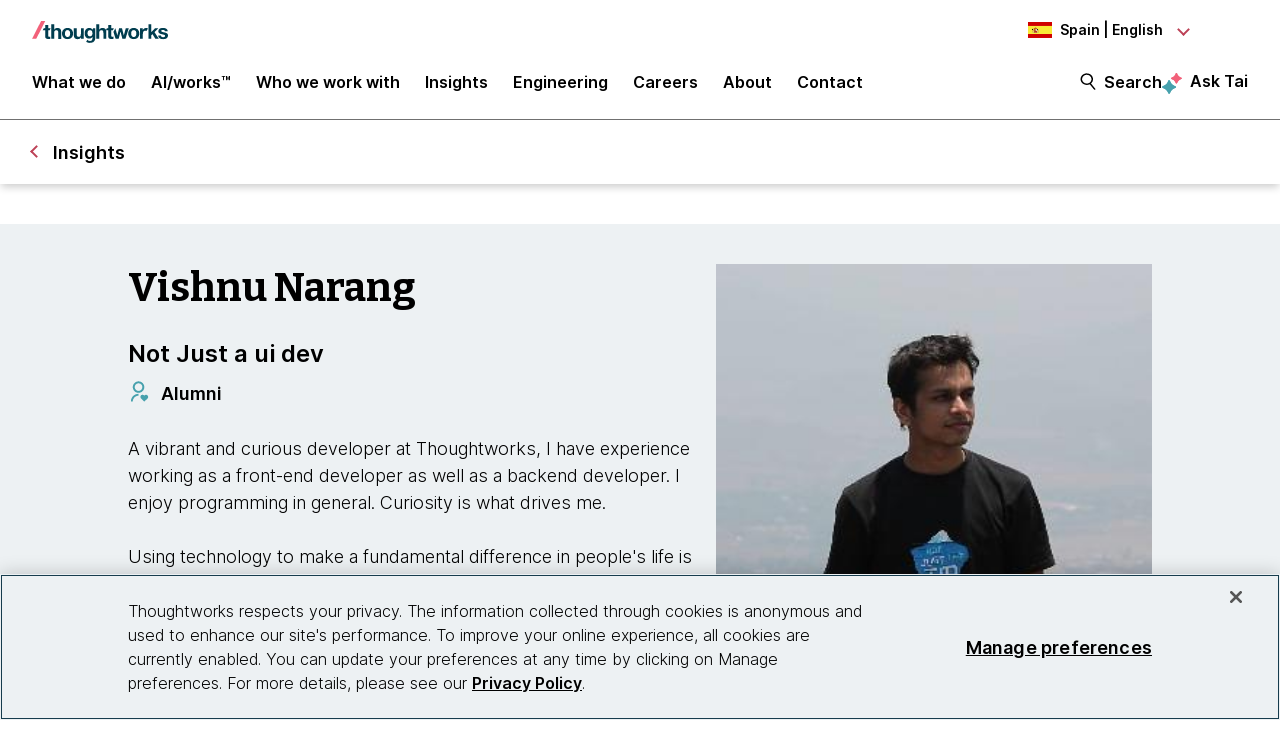

--- FILE ---
content_type: text/css
request_url: https://tags.srv.stackadapt.com/sa.css
body_size: -11
content:
:root {
    --sa-uid: '0-7b4eb140-f33a-56de-79fc-3342394ebeed';
}

--- FILE ---
content_type: image/svg+xml
request_url: https://www.thoughtworks.com/etc.clientlibs/thoughtworks/clientlibs/clientlib-site/resources/images/es.svg
body_size: 17812
content:
<svg id="Layer_1" data-name="Layer 1" xmlns="http://www.w3.org/2000/svg" viewBox="0 0 168.75 112.5">
    <defs>
        <style>
            .cls-1{fill:#d00100;}.cls-2{fill:#f9ea37;}.cls-11,.cls-3,.cls-61{fill:#bf0d0d;}.cls-10,.cls-12,.cls-13,.cls-14,.cls-15,.cls-16,.cls-17,.cls-18,.cls-19,.cls-20,.cls-21,.cls-22,.cls-23,.cls-24,.cls-25,.cls-26,.cls-27,.cls-28,.cls-29,.cls-3,.cls-30,.cls-31,.cls-32,.cls-33,.cls-34,.cls-35,.cls-37,.cls-38,.cls-4,.cls-41,.cls-42,.cls-43,.cls-44,.cls-45,.cls-46,.cls-47,.cls-48,.cls-49,.cls-50,.cls-51,.cls-52,.cls-53,.cls-54,.cls-56,.cls-57,.cls-58,.cls-59,.cls-6,.cls-60,.cls-61,.cls-62,.cls-63,.cls-65,.cls-66,.cls-67,.cls-68,.cls-7,.cls-8{stroke:#000;}.cls-3,.cls-61{stroke-miterlimit:10;stroke-width:0.07px;}.cls-10,.cls-11,.cls-12,.cls-13,.cls-14,.cls-15,.cls-16,.cls-17,.cls-18,.cls-19,.cls-20,.cls-21,.cls-22,.cls-23,.cls-24,.cls-25,.cls-26,.cls-27,.cls-28,.cls-29,.cls-3,.cls-30,.cls-31,.cls-32,.cls-35,.cls-37,.cls-38,.cls-39,.cls-4,.cls-40,.cls-41,.cls-42,.cls-43,.cls-44,.cls-45,.cls-46,.cls-47,.cls-48,.cls-49,.cls-5,.cls-50,.cls-51,.cls-52,.cls-53,.cls-54,.cls-55,.cls-56,.cls-57,.cls-58,.cls-6,.cls-60,.cls-62,.cls-63,.cls-64,.cls-65,.cls-66,.cls-67,.cls-7,.cls-8,.cls-9{fill-rule:evenodd;}.cls-31,.cls-32,.cls-33,.cls-36,.cls-37,.cls-38,.cls-4,.cls-5,.cls-58,.cls-59,.cls-6,.cls-62,.cls-67,.cls-68,.cls-8{fill:#baa928;}.cls-10,.cls-12,.cls-13,.cls-14,.cls-15,.cls-16,.cls-17,.cls-18,.cls-19,.cls-20,.cls-21,.cls-22,.cls-23,.cls-24,.cls-25,.cls-26,.cls-27,.cls-28,.cls-29,.cls-30,.cls-32,.cls-33,.cls-34,.cls-38,.cls-4,.cls-41,.cls-42,.cls-43,.cls-44,.cls-45,.cls-46,.cls-47,.cls-48,.cls-49,.cls-50,.cls-51,.cls-52,.cls-53,.cls-54,.cls-56,.cls-57,.cls-58,.cls-6,.cls-60,.cls-62,.cls-63,.cls-65,.cls-66,.cls-68,.cls-7{stroke-miterlimit:22.93;}.cls-10,.cls-37,.cls-38,.cls-4,.cls-65,.cls-7,.cls-8{stroke-width:0.04px;}.cls-6{stroke-width:0.05px;}.cls-12,.cls-13,.cls-14,.cls-15,.cls-16,.cls-17,.cls-18,.cls-19,.cls-20,.cls-21,.cls-22,.cls-23,.cls-24,.cls-25,.cls-26,.cls-27,.cls-30,.cls-35,.cls-41,.cls-42,.cls-43,.cls-44,.cls-45,.cls-46,.cls-47,.cls-48,.cls-49,.cls-50,.cls-51,.cls-52,.cls-53,.cls-54,.cls-56,.cls-7{fill:none;}.cls-31,.cls-35,.cls-37,.cls-59,.cls-67,.cls-8{stroke-linejoin:round;}.cls-57,.cls-9{fill:#419846;}.cls-10,.cls-29,.cls-34,.cls-40{fill:#e8e8e8;}.cls-12{stroke-width:0px;}.cls-13{stroke-width:0px;}.cls-14{stroke-width:0px;}.cls-15{stroke-width:0.01px;}.cls-16,.cls-66{stroke-width:0.01px;}.cls-17{stroke-width:0.01px;}.cls-18{stroke-width:0.01px;}.cls-19{stroke-width:0.01px;}.cls-20{stroke-width:0.01px;}.cls-21{stroke-width:0.02px;}.cls-22{stroke-width:0.02px;}.cls-23{stroke-width:0.02px;}.cls-24{stroke-width:0.02px;}.cls-25{stroke-width:0.02px;}.cls-26{stroke-width:0.02px;}.cls-27{stroke-width:0.03px;}.cls-28{fill:#3152ba;stroke-width:0.1px;}.cls-29,.cls-30,.cls-31,.cls-32,.cls-33,.cls-34,.cls-35,.cls-63{stroke-width:0.06px;}.cls-37,.cls-38{stroke-linecap:round;}.cls-41{stroke-width:0.04px;}.cls-42{stroke-width:0.05px;}.cls-43{stroke-width:0.05px;}.cls-44{stroke-width:0.06px;}.cls-45{stroke-width:0.07px;}.cls-46,.cls-62{stroke-width:0.07px;}.cls-47{stroke-width:0.08px;}.cls-48{stroke-width:0.09px;}.cls-49{stroke-width:0.1px;}.cls-50{stroke-width:0.1px;}.cls-51{stroke-width:0.11px;}.cls-52{stroke-width:0.12px;}.cls-53{stroke-width:0.12px;}.cls-54{stroke-width:0.15px;}.cls-55{fill:#f3d695;}.cls-56,.cls-58{stroke-width:0.08px;}.cls-57{stroke-width:0.05px;}.cls-59{stroke-width:0.06px;}.cls-60{fill:#4ca97b;stroke-width:0.05px;}.cls-63{fill:#c04946;}.cls-64{fill:#cf70a9;}.cls-67,.cls-68{stroke-width:0.05px;}
        </style>
    </defs>
    <rect class="cls-1" y="-0.19" width="168.75" height="28.12"/>
    <rect class="cls-1" y="84.18" width="168.75" height="28.12"/>
    <rect class="cls-2" y="27.93" width="168.75" height="56.25"/>
    <path d="M72,49.4h0a.79.79,0,0,0,0-.25.68.68,0,0,0-.66-.68.65.65,0,0,0-.38.13,0,0,0,0,0,0,0h0a.54.54,0,0,1,.34-.12.62.62,0,0,1,.61.63.66.66,0,0,1,0,.23,0,0,0,0,0,0,0Z"/>
    <path d="M70.86,49.17h0a.8.8,0,0,0,0-.26.67.67,0,0,0-.66-.67.54.54,0,0,0-.37.13s0,0,0,0h0a.54.54,0,0,1,.34-.12.62.62,0,0,1,.61.62.72.72,0,0,1,0,.24,0,0,0,0,0,0,0Z"/>
    <path d="M68.35,49.17h0a.59.59,0,0,1-.06-.26.67.67,0,0,1,.67-.67.58.58,0,0,1,.37.13s0,0,0,0h0a.54.54,0,0,0-.33-.12.61.61,0,0,0-.61.62.75.75,0,0,0,0,.24s0,0,0,0Z"/>
    <path class="cls-3"
          d="M34.31,49.89a.38.38,0,0,1-.17,0,2.56,2.56,0,0,1-.26-.22l-.15-.11-.14-.19a.52.52,0,0,1,.23-.81l.36-.13a2.1,2.1,0,0,1,.25-.09l.29-.07.13-.06a.88.88,0,0,1,.2,0l.26-.06.37,0h.37l.49,0h.26a1.17,1.17,0,0,1,.33.1l.47.17a4.07,4.07,0,0,1,.52.14.82.82,0,0,1,.27.25,1.07,1.07,0,0,1,.1.23.53.53,0,0,1,0,.25c0,.06-.12.19-.12.19l-.14.22-.17.15s-.13.12-.23.11a14.69,14.69,0,0,0-1.8-.2A12.07,12.07,0,0,0,34.31,49.89Z"/>
    <path class="cls-4" d="M36.35,48.41c0-.31-.14-.56-.31-.56s-.31.25-.31.56.14.56.31.56S36.35,48.72,36.35,48.41Z"/>
    <path class="cls-4" d="M36.19,48.41c0-.28-.06-.52-.14-.52s-.15.24-.15.52.07.52.15.52S36.19,48.7,36.19,48.41Z"/>
    <path class="cls-5" d="M36.26,47.82a.21.21,0,0,0-.21-.2.2.2,0,1,0,0,.39A.21.21,0,0,0,36.26,47.82Z"/>
    <polygon class="cls-6"
             points="36.33 47.75 36.33 47.88 35.77 47.88 35.77 47.75 35.98 47.75 35.98 47.45 35.84 47.45 35.84 47.32 35.98 47.32 35.98 47.2 36.11 47.2 36.11 47.32 36.25 47.32 36.25 47.45 36.11 47.45 36.11 47.75 36.33 47.75"/>
    <path class="cls-7" d="M36.11,47.63a.2.2,0,0,1,.15.19.21.21,0,0,1-.21.19.2.2,0,0,1-.21-.19.19.19,0,0,1,.15-.19Z"/>
    <path class="cls-4"
          d="M36.05,49.85H35l0-.26,0-.28,0-.35c-.3-.39-.58-.65-.67-.59a.24.24,0,0,1,.11-.16c.26-.16.81.22,1.22.84l.1.17h.9l.1-.17c.41-.62,1-1,1.22-.84.06,0,.08.09.11.16s-.37.2-.67.59l0,.35-.05.28,0,.26Z"/>
    <path d="M36.84,49.21l-.05,0c.35-.52.76-.87,1-.87l.1,0,0,.05C37.68,48.26,37.21,48.64,36.84,49.21Zm-1.58,0c-.37-.56-.84-.94-1-.83l0-.05c.22-.12.71.25,1.1.85Z"/>
    <path class="cls-4"
          d="M34.45,50.34a1.47,1.47,0,0,0-.13-.25,7.19,7.19,0,0,1,3.45,0l-.11.21-.09.18a6.46,6.46,0,0,0-3.07,0Z"/>
    <path class="cls-4"
          d="M36,50.9a7.61,7.61,0,0,0,1.38-.14c.14,0,.23-.12.22-.19a.13.13,0,0,0-.09-.09A5.35,5.35,0,0,0,36,50.3a5.45,5.45,0,0,0-1.51.18.14.14,0,0,0-.08.09c0,.07.07.14.22.19A8.5,8.5,0,0,0,36,50.9Z"/>
    <path class="cls-4"
          d="M37.8,49.85l-.13-.12a.45.45,0,0,1-.29.05c-.16,0-.21-.21-.21-.21a.59.59,0,0,1-.32.14.39.39,0,0,1-.24-.14.57.57,0,0,1-.3.1c-.14,0-.27-.19-.27-.19a.62.62,0,0,1-.29.2.34.34,0,0,1-.25-.12.32.32,0,0,1-.24.16.41.41,0,0,1-.33-.14.54.54,0,0,1-.22.2.34.34,0,0,1-.28-.06l0,.1a.08.08,0,0,1-.07,0l0,.11a6.24,6.24,0,0,1,1.7-.2,6.37,6.37,0,0,1,1.71.2Z"/>
    <path class="cls-4"
          d="M36.05,49.27h.06a.22.22,0,0,0,0,.08.25.25,0,0,0,.25.24.27.27,0,0,0,.24-.16s0-.09,0-.09,0,.09,0,.09a.25.25,0,0,0,.25.2.24.24,0,0,0,.25-.23v0l.08-.08,0,.1a.16.16,0,0,0,0,.1.24.24,0,0,0,.43.13l.06-.07v.08c0,.08,0,.15.11.16a.31.31,0,0,0,.2-.08,1,1,0,0,0,.18-.17v.09a1,1,0,0,1-.22.25.33.33,0,0,1-.22.06.21.21,0,0,1-.15-.14.34.34,0,0,1-.17,0,.33.33,0,0,1-.32-.19.38.38,0,0,1-.55,0,.34.34,0,0,1-.24.09.36.36,0,0,1-.3-.15.39.39,0,0,1-.31.15.34.34,0,0,1-.24-.09.38.38,0,0,1-.55,0,.33.33,0,0,1-.32.19.34.34,0,0,1-.17,0,.21.21,0,0,1-.16.14.34.34,0,0,1-.21-.06,1.1,1.1,0,0,1-.23-.25l0-.09a1.65,1.65,0,0,0,.18.17.32.32,0,0,0,.21.08.15.15,0,0,0,.11-.16v-.08l0,.07a.24.24,0,0,0,.43-.13.16.16,0,0,0,0-.1l0-.1.08.08v0a.24.24,0,0,0,.25.23.25.25,0,0,0,.25-.2s0-.09,0-.09,0,.09,0,.09a.27.27,0,0,0,.24.16.25.25,0,0,0,.25-.24.22.22,0,0,0,0-.08Z"/>
    <path class="cls-8"
          d="M36,49.88a7.26,7.26,0,0,0-1.72.21.08.08,0,0,1-.08,0s0-.07,0-.07a7.19,7.19,0,0,1,3.53,0,.06.06,0,0,1,0,.07.08.08,0,0,1-.08,0A7.29,7.29,0,0,0,36,49.88Z"/>
    <path class="cls-4"
          d="M33.74,49.61l-.15-.17a.45.45,0,0,0-.15-.07s.06-.06.13-.06a.12.12,0,0,1,.1,0v0a.11.11,0,0,1,.08.07.31.31,0,0,1,0,.16A.17.17,0,0,1,33.74,49.61Z"/>
    <path class="cls-5" d="M34.17,49.43l0,.15-.31,0,0,0v-.05l.24-.2Zm0,0Z"/>
    <path class="cls-7" d="M34.17,49.43l0,.15-.31,0,0,0v-.05l.24-.2Zm0,0Z"/>
    <path class="cls-4" d="M33.74,49.55a.09.09,0,0,1,.12,0s.06.09,0,.12-.08,0-.12,0A.09.09,0,0,1,33.74,49.55Z"/>
    <path class="cls-4" d="M34.32,49.58s0-.08,0-.09.07,0,.08.06a.06.06,0,0,1,0,.09S34.34,49.62,34.32,49.58Z"/>
    <path class="cls-5" d="M34.47,49.39l.11.11.28-.15,0-.05,0,0-.32,0Zm0,0Z"/>
    <path class="cls-7" d="M34.47,49.39l.11.11.28-.15,0-.05,0,0-.32,0Zm0,0Z"/>
    <path class="cls-5" d="M34.79,48.88l-.16.14.2.26.05,0,0,0L35,49Zm0,0Z"/>
    <path class="cls-7" d="M34.79,48.88l-.16.14.2.26.05,0,0,0L35,49Zm0,0Z"/>
    <path class="cls-5" d="M35.3,49.22l-.06.15-.31,0,0,0,0,0,.27-.14Zm0,0Z"/>
    <path class="cls-7" d="M35.3,49.22l-.06.15-.31,0,0,0,0,0,.27-.14Zm0,0Z"/>
    <path class="cls-4" d="M35,49.3a.11.11,0,0,0-.22,0,.11.11,0,0,0,.22,0Z"/>
    <path class="cls-4"
          d="M35.41,49.37a.09.09,0,0,1,.05-.09s.06,0,.07.08a.06.06,0,0,1-.05.08S35.42,49.41,35.41,49.37Z"/>
    <path class="cls-5" d="M35.62,49.21l.09.13.3-.09,0,0,0,0-.3-.09Zm0,0Z"/>
    <path class="cls-7" d="M35.62,49.21l.09.13.3-.09,0,0,0,0-.3-.09Zm0,0Z"/>
    <polygon class="cls-4" points="36.04 48.74 35.85 48.86 35.99 49.17 36.04 49.2 36.09 49.17 36.23 48.86 36.04 48.74"/>
    <polygon class="cls-4" points="36.47 49.21 36.38 49.34 36.08 49.24 36.05 49.2 36.08 49.16 36.38 49.07 36.47 49.21"/>
    <path class="cls-4" d="M36.15,49.2a.1.1,0,0,0-.11-.1.11.11,0,0,0-.11.1.11.11,0,0,0,.11.11A.1.1,0,0,0,36.15,49.2Z"/>
    <path class="cls-4" d="M36.68,49.37a.08.08,0,0,0,0-.09s-.06,0-.07.08,0,.08,0,.08S36.67,49.41,36.68,49.37Z"/>
    <path class="cls-5" d="M36.79,49.22l.06.15.31,0,0,0,0,0-.27-.14Zm0,0Z"/>
    <path class="cls-7" d="M36.79,49.22l.06.15.31,0,0,0,0,0-.27-.14Zm0,0Z"/>
    <path class="cls-5" d="M37.3,48.88l.16.14-.2.26,0,0,0,0L37.1,49Zm0,0Z"/>
    <path class="cls-7" d="M37.3,48.88l.16.14-.2.26,0,0,0,0L37.1,49Zm0,0Z"/>
    <path class="cls-5" d="M37.62,49.39l-.11.11-.28-.15,0-.05,0,0,.32,0Zm0,0Z"/>
    <path class="cls-7" d="M37.62,49.39l-.11.11-.28-.15,0-.05,0,0,.32,0Zm0,0Z"/>
    <path class="cls-4" d="M37.32,49.3a.11.11,0,0,0-.22,0,.11.11,0,0,0,.22,0Z"/>
    <path class="cls-4" d="M37.77,49.58s0-.08,0-.09-.07,0-.08.06a.06.06,0,0,0,0,.09S37.75,49.62,37.77,49.58Z"/>
    <path class="cls-4"
          d="M38.31,49.61a1.22,1.22,0,0,1,.15-.17.45.45,0,0,1,.15-.07s-.07-.06-.13-.06a.12.12,0,0,0-.1,0v0a.13.13,0,0,0-.09.07.4.4,0,0,0,0,.16A.17.17,0,0,0,38.31,49.61Z"/>
    <path class="cls-5" d="M37.88,49.43l0,.15.31,0,.05,0v-.05l-.24-.2Zm0,0Z"/>
    <path class="cls-7" d="M37.88,49.43l0,.15.31,0,.05,0v-.05l-.24-.2Zm0,0Z"/>
    <path class="cls-4" d="M38.31,49.55a.09.09,0,0,0-.12,0,.1.1,0,0,0,0,.12s.08,0,.12,0S38.34,49.58,38.31,49.55Z"/>
    <polygon class="cls-3" points="34.33 50.35 34.4 50.24 34.55 50.27 34.46 50.39 34.33 50.35"/>
    <path class="cls-9" d="M35,50.24l-.16,0a.07.07,0,1,1,0-.13l.16,0,.16,0s.07,0,.08.06a.08.08,0,0,1-.06.08Zm0,0Z"/>
    <path class="cls-7" d="M35,50.24l-.16,0a.07.07,0,1,1,0-.13l.16,0,.16,0s.07,0,.08.06a.08.08,0,0,1-.06.08Zm0,0Z"/>
    <path class="cls-10" d="M35.59,50.12a.1.1,0,0,0-.1-.09.09.09,0,0,0-.1.09.1.1,0,0,0,.1.1A.11.11,0,0,0,35.59,50.12Z"/>
    <path class="cls-3"
          d="M36.05,50.17h-.22a.08.08,0,0,1-.07-.08.07.07,0,0,1,.07-.06h.44s.08,0,.08.06a.09.09,0,0,1-.08.08Z"/>
    <path class="cls-10" d="M36.7,50.12a.09.09,0,0,0-.09-.09.09.09,0,0,0-.1.09.1.1,0,0,0,.1.1A.1.1,0,0,0,36.7,50.12Z"/>
    <path class="cls-9" d="M37.13,50.24l.16,0a.07.07,0,1,0,0-.13l-.16,0-.16,0a.06.06,0,0,0-.08.06s0,.07.06.08Zm0,0Z"/>
    <path class="cls-7" d="M37.13,50.24l.16,0a.07.07,0,1,0,0-.13l-.16,0-.16,0a.06.06,0,0,0-.08.06s0,.07.06.08Zm0,0Z"/>
    <path class="cls-11" d="M37.75,50.36l-.06-.12h-.15l.07.13Zm0,0Z"/>
    <path class="cls-7" d="M37.75,50.36l-.06-.12h-.15l.07.13Zm0,0Z"/>
    <path class="cls-3"
          d="M36,50.77a5.83,5.83,0,0,1-1.42-.15A7,7,0,0,1,36,50.46a6.35,6.35,0,0,1,1.43.16A5.86,5.86,0,0,1,36,50.77Z"/>
    <path class="cls-12" d="M36.3,50.75v0Zm-.13,0v0Zm-.1,0v0Z"/>
    <path class="cls-13" d="M36,50.77v0Z"/>
    <path class="cls-14" d="M35.91,50.77v0Z"/>
    <path class="cls-15" d="M35.84,50.77v0Z"/>
    <path class="cls-15" d="M35.77,50.77v0Z"/>
    <path class="cls-16" d="M35.7,50.77v0Z"/>
    <path class="cls-17" d="M35.58,50.75v0Zm.06,0v0Z"/>
    <path class="cls-18" d="M35.47,50.74v0Zm.05,0v0Z"/>
    <path class="cls-19" d="M35.31,50.73v0Zm0,0v0Zm.06,0v0Z"/>
    <path class="cls-20" d="M35.26,50.72v0Z"/>
    <path class="cls-21" d="M35.21,50.71v0Z"/>
    <path class="cls-22" d="M35.16,50.71v0Z"/>
    <path class="cls-23" d="M35.05,50.69v0Zm.05,0v0Z"/>
    <path class="cls-23" d="M35,50.68v0Z"/>
    <path class="cls-24" d="M34.94,50.67v0Z"/>
    <path class="cls-25" d="M34.88,50.66v0Z"/>
    <path class="cls-26" d="M34.83,50.65v0Z"/>
    <path class="cls-27" d="M34.77,50.64v0Z"/>
    <path class="cls-28"
          d="M39.56,74.28a2,2,0,0,1-.89-.19,2,2,0,0,0-.87-.19,2.08,2.08,0,0,0-.88.19,2.08,2.08,0,0,1-1.76,0,2,2,0,0,0-.86-.18,1.82,1.82,0,0,0-.86.19,2,2,0,0,1-.89.19v.55a2,2,0,0,0,.89-.2,1.82,1.82,0,0,1,.86-.19,2,2,0,0,1,.86.19,2,2,0,0,0,.88.2,1.91,1.91,0,0,0,.88-.2,2.08,2.08,0,0,1,.88-.19,2,2,0,0,1,.87.19,1.94,1.94,0,0,0,.88.2Z"/>
    <path class="cls-29"
          d="M39.56,74.83a2,2,0,0,1-.89-.2,2,2,0,0,0-.87-.18,2.09,2.09,0,0,0-.88.18,1.91,1.91,0,0,1-.88.2,2,2,0,0,1-.88-.2,2,2,0,0,0-.86-.18,1.83,1.83,0,0,0-.86.18,2,2,0,0,1-.89.2v.54a2,2,0,0,0,.89-.2A1.83,1.83,0,0,1,34.3,75a2,2,0,0,1,.86.18,1.91,1.91,0,0,0,.88.2,2,2,0,0,0,.88-.19A1.94,1.94,0,0,1,37.8,75a1.87,1.87,0,0,1,.87.19,1.94,1.94,0,0,0,.88.19Z"/>
    <path class="cls-28"
          d="M39.56,75.37a2,2,0,0,1-.89-.19A1.87,1.87,0,0,0,37.8,75a1.94,1.94,0,0,0-.88.19,2,2,0,0,1-.88.19,1.91,1.91,0,0,1-.88-.2A2,2,0,0,0,34.3,75a1.83,1.83,0,0,0-.86.18,2,2,0,0,1-.89.2v.54a2,2,0,0,0,.89-.2,2,2,0,0,1,.86-.18,2,2,0,0,1,.86.18,2.08,2.08,0,0,0,1.76,0,1.94,1.94,0,0,1,.88-.19,1.87,1.87,0,0,1,.87.19,1.94,1.94,0,0,0,.88.19Z"/>
    <path class="cls-29"
          d="M39.55,76.45a1.94,1.94,0,0,1-.88-.19,1.87,1.87,0,0,0-.87-.19,1.94,1.94,0,0,0-.88.19,2.08,2.08,0,0,1-1.76,0,2,2,0,0,0-.86-.18,1.82,1.82,0,0,0-.86.19,2,2,0,0,1-.89.19v-.54a2,2,0,0,0,.89-.2,2,2,0,0,1,.86-.18,2,2,0,0,1,.86.18,2.08,2.08,0,0,0,1.76,0,1.94,1.94,0,0,1,.88-.19,1.87,1.87,0,0,1,.87.19,2,2,0,0,0,.89.19Zm0,0Z"/>
    <path class="cls-30"
          d="M39.55,76.45a1.94,1.94,0,0,1-.88-.19,1.87,1.87,0,0,0-.87-.19,1.94,1.94,0,0,0-.88.19,2.08,2.08,0,0,1-1.76,0,2,2,0,0,0-.86-.18,1.82,1.82,0,0,0-.86.19,2,2,0,0,1-.89.19v-.54a2,2,0,0,0,.89-.2,2,2,0,0,1,.86-.18,2,2,0,0,1,.86.18,2.08,2.08,0,0,0,1.76,0,1.94,1.94,0,0,1,.88-.19,1.87,1.87,0,0,1,.87.19,2,2,0,0,0,.89.19Zm0,0Z"/>
    <path class="cls-28"
          d="M39.55,77a1.94,1.94,0,0,1-.88-.2,2,2,0,0,0-.87-.19,2.08,2.08,0,0,0-.88.19,2,2,0,0,1-1.76,0,2,2,0,0,0-.86-.18,1.82,1.82,0,0,0-.86.19,2,2,0,0,1-.89.2v-.54a2,2,0,0,0,.89-.2,1.82,1.82,0,0,1,.86-.19,2,2,0,0,1,.86.18,2.08,2.08,0,0,0,1.76,0,1.94,1.94,0,0,1,.88-.19,1.87,1.87,0,0,1,.87.19,2,2,0,0,0,.89.19Z"/>
    <path class="cls-31"
          d="M34.07,72.06a.35.35,0,0,1,0,.14.61.61,0,0,1-.63.59h5.16A.61.61,0,0,1,38,72.2a.68.68,0,0,1,0-.14h-4Z"/>
    <path class="cls-32"
          d="M34.17,71.72h3.75c.13,0,.23.08.23.17a.21.21,0,0,1-.23.18H34.17a.21.21,0,0,1-.23-.18C33.94,71.8,34,71.72,34.17,71.72Z"/>
    <rect class="cls-33" x="33.48" y="72.79" width="5.15" height="1.31"/>
    <rect class="cls-34" x="34.22" y="53.59" width="3.66" height="17.92"/>
    <path class="cls-30" d="M36.82,53.61v0Zm.41,0v0Z"/>
    <rect class="cls-33" x="33.55" y="50.85" width="5.02" height="1.31"/>
    <path class="cls-31" d="M34.07,53l.1,0h3.75L38,53a.3.3,0,0,1,0-.59h-4a.29.29,0,0,1,.21.29A.31.31,0,0,1,34.07,53Z"/>
    <path class="cls-32" d="M34.17,53h3.75a.19.19,0,1,1,0,.36H34.17a.19.19,0,1,1,0-.36Z"/>
    <path class="cls-32"
          d="M34.17,52.17h3.75c.13,0,.24.06.24.14s-.11.15-.24.15H34.17c-.13,0-.23-.06-.23-.15S34,52.17,34.17,52.17Z"/>
    <path class="cls-3" d="M33.08,67.07c-.51.29-.86.6-.8.75s.19.24.42.39.58.71.41.92a1.3,1.3,0,0,0,0-2.06Z"/>
    <path class="cls-11"
          d="M41.61,60.29a11.55,11.55,0,0,0-3.71-.63,12.37,12.37,0,0,0-1.75.16c-2.19.37-3.86,1.24-3.73,2,0,0,0,0,0,.06s-.81-1.85-.83-1.92c-.14-.79,1.7-1.76,4.13-2.16a11.92,11.92,0,0,1,2.15-.17,11.76,11.76,0,0,1,3.72.5Zm0,0Z"/>
    <path class="cls-35"
          d="M41.61,60.29a11.55,11.55,0,0,0-3.71-.63,12.37,12.37,0,0,0-1.75.16c-2.19.37-3.86,1.24-3.73,2,0,0,0,0,0,.06s-.81-1.85-.83-1.92c-.14-.79,1.7-1.76,4.13-2.16a11.92,11.92,0,0,1,2.15-.17,11.76,11.76,0,0,1,3.72.5Zm0,0Z"/>
    <path class="cls-3" d="M34.21,62.54c-1-.07-1.71-.35-1.79-.77s.28-.71.9-1.05a8,8,0,0,0,.9.07Z"/>
    <path class="cls-3" d="M37.88,61.17a3,3,0,0,1,1.35.45l0,0c.11.24-.45.73-1.38,1.28Z"/>
    <path class="cls-3"
          d="M31.94,66c-.1-.29.89-.87,2.29-1.39.64-.22,1.16-.46,1.82-.75C38,63,39.42,62,39.25,61.66l0,0a13.23,13.23,0,0,1,.26,1.85c.18.33-1.13,1.3-2.92,2.16-.57.27-1.78.72-2.35.92-1,.35-2,1-1.94,1.27Z"/>
    <path class="cls-3"
          d="M69.61,49.48a.9.9,0,0,1-.29.2c-.12,0-.27-.11-.27-.11a.58.58,0,0,1-.24.14c-.14,0-.32-.15-.32-.15a.75.75,0,0,1-.24.22.31.31,0,0,1-.26-.05.4.4,0,0,1-.14.14.17.17,0,0,1-.11,0l-.14-.09-.15-.16-.14,0-.07-.24,0-.13c0-.15.2-.32.52-.39a1.07,1.07,0,0,1,.47,0,1.25,1.25,0,0,1,.72-.18,1.24,1.24,0,0,1,.68.16,1.24,1.24,0,0,1,.68-.16,1.28,1.28,0,0,1,.72.18,1.07,1.07,0,0,1,.47,0c.31.07.54.24.51.39s0,.09,0,.13a2.46,2.46,0,0,1-.07.24l-.14,0-.15.16-.13.09a.17.17,0,0,1-.11,0,.5.5,0,0,1-.15-.14s-.14.1-.25.05a.65.65,0,0,1-.24-.22s-.19.18-.32.15a.58.58,0,0,1-.24-.14s-.16.13-.27.11A.79.79,0,0,1,69.61,49.48Z"/>
    <path class="cls-4" d="M69.91,48.53c0-.24-.14-.44-.31-.44s-.31.2-.31.44.14.44.31.44S69.91,48.77,69.91,48.53Z"/>
    <path class="cls-4" d="M69.75,48.53c0-.23-.06-.41-.14-.41s-.14.18-.14.41.06.4.14.4S69.75,48.75,69.75,48.53Z"/>
    <ellipse class="cls-36" cx="69.61" cy="48.02" rx="0.21" ry="0.2"/>
    <path class="cls-7" d="M69.67,47.83a.2.2,0,0,1-.06.39.2.2,0,0,1-.21-.2.19.19,0,0,1,.15-.19Z"/>
    <polygon class="cls-6"
             points="69.9 47.95 69.9 48.08 69.33 48.08 69.33 47.95 69.54 47.95 69.54 47.66 69.4 47.66 69.4 47.53 69.54 47.53 69.54 47.4 69.68 47.4 69.68 47.53 69.81 47.53 69.81 47.66 69.68 47.66 69.68 47.95 69.9 47.95"/>
    <path class="cls-8"
          d="M68,50.35a1.18,1.18,0,0,0-.12-.24,6.25,6.25,0,0,1,1.72-.21,6.38,6.38,0,0,1,1.73.21l-.12.21-.08.18a5.78,5.78,0,0,0-1.53-.19,5.39,5.39,0,0,0-1.55.2A.67.67,0,0,0,68,50.35Z"/>
    <path class="cls-37"
          d="M69.61,50.91A6.59,6.59,0,0,0,71,50.77c.15,0,.24-.11.22-.19a.13.13,0,0,0-.08-.08,6.42,6.42,0,0,0-3,0,.14.14,0,0,0-.09.08c0,.08.08.15.23.19A6.59,6.59,0,0,0,69.61,50.91Z"/>
    <path class="cls-4"
          d="M71.37,49.87l-.13-.12a.53.53,0,0,1-.29,0c-.16,0-.21-.22-.21-.22a.6.6,0,0,1-.33.14.38.38,0,0,1-.24-.14.55.55,0,0,1-.3.11.53.53,0,0,1-.27-.19s-.14.18-.28.19a.31.31,0,0,1-.25-.12.32.32,0,0,1-.24.16.41.41,0,0,1-.33-.14.59.59,0,0,1-.23.21.4.4,0,0,1-.28-.06l0,.1a.13.13,0,0,1-.07,0l0,.11a6.07,6.07,0,0,1,1.69-.21,6.35,6.35,0,0,1,1.72.21Z"/>
    <path class="cls-38"
          d="M69.61,49.28l.07,0a.19.19,0,0,0,0,.08.25.25,0,0,0,.26.24.26.26,0,0,0,.24-.17s0-.08,0-.08,0,.09,0,.09a.24.24,0,0,0,.25.2.25.25,0,0,0,.25-.24,0,0,0,0,0,0,0l.08-.07,0,.09a.23.23,0,0,0,0,.11.24.24,0,0,0,.24.23.22.22,0,0,0,.2-.11l0-.06v.08c0,.08,0,.15.11.16a.31.31,0,0,0,.21-.09l.18-.16v.09a.88.88,0,0,1-.21.25.34.34,0,0,1-.22.05.22.22,0,0,1-.15-.13.35.35,0,0,1-.5-.15.34.34,0,0,1-.26.12.37.37,0,0,1-.28-.14.36.36,0,0,1-.25.1.38.38,0,0,1-.3-.15.36.36,0,0,1-.3.15.35.35,0,0,1-.24-.1.38.38,0,0,1-.28.14.38.38,0,0,1-.27-.12.35.35,0,0,1-.32.2.41.41,0,0,1-.18-.05.18.18,0,0,1-.15.13.31.31,0,0,1-.21-.05.9.9,0,0,1-.23-.25l0-.09a1.22,1.22,0,0,0,.18.16.29.29,0,0,0,.2.09c.08,0,.11-.08.11-.16v-.08l0,.06a.24.24,0,0,0,.44-.12.22.22,0,0,0,0-.11l0-.09.08.07v0a.25.25,0,0,0,.25.24.25.25,0,0,0,.25-.2v-.09s0,.08,0,.08a.25.25,0,0,0,.24.17.25.25,0,0,0,.25-.24.19.19,0,0,0,0-.08Z"/>
    <path class="cls-8"
          d="M69.61,49.9a6.25,6.25,0,0,0-1.72.21.07.07,0,0,1-.08,0,.06.06,0,0,1,0-.07,7.15,7.15,0,0,1,3.52,0,.06.06,0,0,1,0,.11A6.38,6.38,0,0,0,69.61,49.9Z"/>
    <path class="cls-4"
          d="M67.31,49.62s-.09-.1-.15-.16a.45.45,0,0,0-.15-.07s.06-.07.13-.07a.12.12,0,0,1,.1,0v0a.13.13,0,0,1,.08.07.55.55,0,0,1,0,.17A.15.15,0,0,1,67.31,49.62Z"/>
    <path class="cls-5" d="M67.73,49.45l0,.15-.32,0,0,0v-.05l.24-.19Zm0,0Z"/>
    <path class="cls-7" d="M67.73,49.45l0,.15-.32,0,0,0v-.05l.24-.19Zm0,0Z"/>
    <path class="cls-4" d="M67.31,49.57a.09.09,0,0,1,.12,0s.06.09,0,.11a.08.08,0,0,1-.12,0S67.28,49.59,67.31,49.57Z"/>
    <path class="cls-4" d="M67.89,49.6s0-.09,0-.1a.08.08,0,0,1,.08.06s0,.09,0,.1S67.91,49.64,67.89,49.6Z"/>
    <path class="cls-5" d="M68,49.41l.11.11.28-.15,0,0,0,0-.32,0Zm0,0Z"/>
    <path class="cls-7" d="M68,49.41l.11.11.28-.15,0,0,0,0-.32,0Zm0,0Z"/>
    <path class="cls-5" d="M68.35,48.89,68.2,49l.2.26,0,0,0,0,.06-.31Zm0,0Z"/>
    <path class="cls-7" d="M68.35,48.89,68.2,49l.2.26,0,0,0,0,.06-.31Zm0,0Z"/>
    <path class="cls-5" d="M68.87,49.24l-.06.14-.32,0,0,0,0,0,.28-.15Zm0,0Z"/>
    <path class="cls-7" d="M68.87,49.24l-.06.14-.32,0,0,0,0,0,.28-.15Zm0,0Z"/>
    <path class="cls-4" d="M68.56,49.32a.11.11,0,1,0-.11.11A.11.11,0,0,0,68.56,49.32Z"/>
    <path class="cls-8" d="M69,49.39s0-.09,0-.09a.08.08,0,0,1,.07.07c0,.05,0,.09,0,.09A.08.08,0,0,1,69,49.39Z"/>
    <path class="cls-5" d="M69.19,49.23l.09.13.3-.1,0,0,0,0-.3-.09Zm0,0Z"/>
    <path class="cls-7" d="M69.19,49.23l.09.13.3-.1,0,0,0,0-.3-.09Zm0,0Z"/>
    <polygon class="cls-4" points="69.61 48.76 69.42 48.88 69.56 49.19 69.61 49.22 69.66 49.19 69.8 48.88 69.61 48.76"/>
    <polygon class="cls-4"
             points="70.03 49.23 69.95 49.36 69.65 49.26 69.61 49.22 69.65 49.18 69.95 49.09 70.03 49.23"/>
    <path class="cls-4" d="M69.72,49.22a.11.11,0,0,0-.22,0,.11.11,0,1,0,.22,0Z"/>
    <path class="cls-8" d="M70.25,49.39s0-.09,0-.09a.08.08,0,0,0-.07.07c0,.05,0,.09.05.09A.08.08,0,0,0,70.25,49.39Z"/>
    <path class="cls-5" d="M70.36,49.24l.06.14.31,0,0,0,0,0-.27-.15Zm0,0Z"/>
    <path class="cls-7" d="M70.36,49.24l.06.14.31,0,0,0,0,0-.27-.15Zm0,0Z"/>
    <path class="cls-5" d="M70.87,48.89,71,49l-.19.26,0,0,0,0L70.67,49Zm0,0Z"/>
    <path class="cls-7" d="M70.87,48.89,71,49l-.19.26,0,0,0,0L70.67,49Zm0,0Z"/>
    <path class="cls-5" d="M71.19,49.41l-.12.11-.27-.15,0,0,0,0,.31,0Zm0,0Z"/>
    <path class="cls-7" d="M71.19,49.41l-.12.11-.27-.15,0,0,0,0,.31,0Zm0,0Z"/>
    <path class="cls-4" d="M70.89,49.32a.11.11,0,0,0-.11-.11.11.11,0,0,0,0,.22A.11.11,0,0,0,70.89,49.32Z"/>
    <path class="cls-4" d="M71.34,49.6s0-.09,0-.1a.11.11,0,0,0-.09.06s0,.09,0,.1S71.32,49.64,71.34,49.6Z"/>
    <path class="cls-4"
          d="M71.87,49.62s.09-.1.15-.16a.56.56,0,0,1,.15-.07s-.06-.07-.13-.07a.12.12,0,0,0-.1,0v0a.13.13,0,0,0-.08.07.44.44,0,0,0,0,.17A.1.1,0,0,0,71.87,49.62Z"/>
    <path class="cls-5" d="M71.45,49.45l0,.15.32,0,0,0,0-.05-.23-.19Zm0,0Z"/>
    <path class="cls-7" d="M71.45,49.45l0,.15.32,0,0,0,0-.05-.23-.19Zm0,0Z"/>
    <path class="cls-4" d="M71.88,49.57a.09.09,0,0,0-.12,0s-.06.09,0,.11a.08.08,0,0,0,.12,0S71.9,49.59,71.88,49.57Z"/>
    <path d="M67.26,49.4h0a.58.58,0,0,1,0-.25.67.67,0,0,1,.66-.68.64.64,0,0,1,.37.13,0,0,0,0,1,0,0h0a.56.56,0,0,0-.34-.12.62.62,0,0,0-.61.63.68.68,0,0,0,0,.23,0,0,0,0,1,0,0Z"/>
    <path class="cls-29" d="M67.17,49.09a.09.09,0,0,0-.1-.1.1.1,0,0,0-.1.1.1.1,0,0,0,.1.09A.09.09,0,0,0,67.17,49.09Z"/>
    <path class="cls-29" d="M67.21,48.73a.1.1,0,1,0-.1.1A.1.1,0,0,0,67.21,48.73Z"/>
    <path class="cls-29" d="M67.44,48.46a.1.1,0,1,0-.1.1A.1.1,0,0,0,67.44,48.46Z"/>
    <path class="cls-29" d="M67.74,48.31a.09.09,0,0,0-.1-.09.1.1,0,0,0-.1.09.1.1,0,0,0,.1.1A.09.09,0,0,0,67.74,48.31Z"/>
    <path class="cls-29" d="M68.07,48.33a.1.1,0,0,0-.1-.1.09.09,0,0,0-.1.1.09.09,0,0,0,.1.09A.1.1,0,0,0,68.07,48.33Z"/>
    <path class="cls-29" d="M68.27,48.73a.1.1,0,0,0-.11-.1.1.1,0,0,0-.1.1.1.1,0,0,0,.1.09A.1.1,0,0,0,68.27,48.73Z"/>
    <path class="cls-29" d="M68.32,48.39a.09.09,0,0,0-.1-.1.1.1,0,0,0-.1.1.1.1,0,0,0,.1.09A.09.09,0,0,0,68.32,48.39Z"/>
    <path class="cls-29" d="M68.58,48.18a.1.1,0,0,0-.1-.1.1.1,0,1,0,0,.19A.1.1,0,0,0,68.58,48.18Z"/>
    <path class="cls-29" d="M68.9,48.08a.1.1,0,0,0-.1-.1.1.1,0,1,0,0,.19A.1.1,0,0,0,68.9,48.08Z"/>
    <path class="cls-29" d="M69.22,48.09a.1.1,0,0,0-.2,0,.1.1,0,0,0,.2,0Z"/>
    <path class="cls-29" d="M70.18,48.09a.1.1,0,0,0-.2,0,.1.1,0,0,0,.2,0Z"/>
    <path class="cls-29" d="M70.51,48.08a.1.1,0,0,0-.1-.1.1.1,0,1,0,0,.19A.1.1,0,0,0,70.51,48.08Z"/>
    <path class="cls-29" d="M70.82,48.18a.09.09,0,0,0-.1-.1.1.1,0,0,0-.1.1.1.1,0,0,0,.1.09A.09.09,0,0,0,70.82,48.18Z"/>
    <path class="cls-29" d="M71.08,48.39a.1.1,0,0,0-.1-.1.09.09,0,0,0-.1.1.09.09,0,0,0,.1.09A.1.1,0,0,0,71.08,48.39Z"/>
    <path class="cls-29" d="M71.14,48.73a.1.1,0,0,0-.11-.1.1.1,0,0,0-.1.1.1.1,0,0,0,.1.09A.1.1,0,0,0,71.14,48.73Z"/>
    <path class="cls-29" d="M71.33,48.33a.09.09,0,0,0-.1-.1.1.1,0,0,0-.1.1.1.1,0,0,0,.1.09A.09.09,0,0,0,71.33,48.33Z"/>
    <path class="cls-29" d="M71.66,48.31a.1.1,0,0,0-.1-.09.09.09,0,0,0-.1.09.09.09,0,0,0,.1.1A.1.1,0,0,0,71.66,48.31Z"/>
    <path class="cls-29" d="M72,48.46a.1.1,0,0,0-.1-.1.1.1,0,0,0,0,.2A.1.1,0,0,0,72,48.46Z"/>
    <path class="cls-29" d="M72.19,48.73a.1.1,0,0,0-.1-.1.1.1,0,1,0,0,.2A.1.1,0,0,0,72.19,48.73Z"/>
    <path class="cls-29" d="M72.23,49.09a.1.1,0,0,0-.2,0,.1.1,0,0,0,.2,0Z"/>
    <polygon class="cls-3" points="67.89 50.35 67.96 50.24 68.11 50.27 68.02 50.39 67.89 50.35"/>
    <path class="cls-9"
          d="M68.52,50.24l-.15,0a.08.08,0,0,1-.09,0s0-.08.06-.08l.16,0,.16,0a.06.06,0,0,1,.08.06s0,.07-.06.08Zm0,0Z"/>
    <path class="cls-7"
          d="M68.52,50.24l-.15,0a.08.08,0,0,1-.09,0s0-.08.06-.08l.16,0,.16,0a.06.06,0,0,1,.08.06s0,.07-.06.08Zm0,0Z"/>
    <path class="cls-29" d="M69.15,50.12a.1.1,0,0,0-.1-.09.09.09,0,0,0-.1.09.1.1,0,0,0,.1.1A.11.11,0,0,0,69.15,50.12Z"/>
    <path class="cls-3"
          d="M69.61,50.17H69.4a.09.09,0,0,1-.08-.08s0-.06.08-.06h.44a.07.07,0,0,1,.07.06.08.08,0,0,1-.07.08Z"/>
    <path class="cls-29" d="M70.27,50.12a.1.1,0,0,0-.1-.09.09.09,0,0,0-.1.09.1.1,0,0,0,.1.1A.11.11,0,0,0,70.27,50.12Z"/>
    <path class="cls-9"
          d="M70.69,50.24l.16,0a.07.07,0,1,0,0-.13l-.15,0-.16,0a.08.08,0,0,0-.09.06.08.08,0,0,0,.06.08Zm0,0Z"/>
    <path class="cls-7"
          d="M70.69,50.24l.16,0a.07.07,0,1,0,0-.13l-.15,0-.16,0a.08.08,0,0,0-.09.06.08.08,0,0,0,.06.08Zm0,0Z"/>
    <path class="cls-11" d="M71.31,50.36l-.06-.12H71.1l.08.13Zm0,0Z"/>
    <path class="cls-7" d="M71.31,50.36l-.06-.12H71.1l.08.13Zm0,0Z"/>
    <path class="cls-3"
          d="M69.61,50.77a5.72,5.72,0,0,1-1.42-.15,6.8,6.8,0,0,1,1.42-.16,6.32,6.32,0,0,1,1.42.16A5.83,5.83,0,0,1,69.61,50.77Z"/>
    <path class="cls-39" d="M69.86,50.75v0Zm-.13,0v0Zm-.09,0v0Zm0,0Z"/>
    <path class="cls-12" d="M69.86,50.75v0Zm-.13,0v0Zm-.09,0v0Zm0,0Z"/>
    <path class="cls-13" d="M69.56,50.77v0Zm0,0Z"/>
    <path class="cls-14" d="M69.48,50.77v0Zm0,0Z"/>
    <path class="cls-15" d="M69.4,50.77v0Zm0,0Z"/>
    <path class="cls-15" d="M69.33,50.77v0Zm0,0Z"/>
    <path class="cls-16" d="M69.27,50.77v0Zm0,0Z"/>
    <path class="cls-39" d="M69.14,50.75v0Zm.06,0v0Zm0,0Z"/>
    <path class="cls-17" d="M69.14,50.75v0Zm.06,0v0Zm0,0Z"/>
    <path class="cls-39" d="M69,50.74v0Zm.06,0v0Zm0,0Z"/>
    <path class="cls-18" d="M69,50.74v0Zm.06,0v0Zm0,0Z"/>
    <path class="cls-39" d="M68.88,50.73v0Zm.05,0v0Zm0,0v0Zm0,0Z"/>
    <path class="cls-19" d="M68.88,50.73v0Zm.05,0v0Zm0,0v0Zm0,0Z"/>
    <path class="cls-20" d="M68.82,50.72v0Zm0,0Z"/>
    <path class="cls-21" d="M68.77,50.71v0Zm0,0Z"/>
    <path class="cls-22" d="M68.72,50.71v0Zm0,0Z"/>
    <path class="cls-39" d="M68.61,50.69v0Zm.06,0v0Zm0,0Z"/>
    <path class="cls-23" d="M68.61,50.69v0Zm.06,0v0Zm0,0Z"/>
    <path class="cls-23" d="M68.55,50.68v0Zm0,0Z"/>
    <path class="cls-24" d="M68.5,50.67v0Zm0,0Z"/>
    <path class="cls-25" d="M68.45,50.66v0Zm0,0Z"/>
    <path class="cls-26" d="M68.39,50.65v0Zm0,0Z"/>
    <path class="cls-27" d="M68.33,50.64v0Zm0,0Z"/>
    <path class="cls-28"
          d="M73.12,74.28a1.88,1.88,0,0,1-.88-.19,2.07,2.07,0,0,0-.87-.19,2,2,0,0,0-.88.19,2.11,2.11,0,0,1-1.77,0,1.94,1.94,0,0,0-.85-.18,1.87,1.87,0,0,0-.87.19,2,2,0,0,1-.89.19v.55a2,2,0,0,0,.89-.2,1.87,1.87,0,0,1,.87-.19,2,2,0,0,1,.85.19,2.09,2.09,0,0,0,.89.2,1.94,1.94,0,0,0,.88-.2,2,2,0,0,1,.88-.19,2.07,2.07,0,0,1,.87.19,1.86,1.86,0,0,0,.87.2Z"/>
    <path class="cls-29"
          d="M73.12,74.83a1.88,1.88,0,0,1-.88-.2,2.22,2.22,0,0,0-1.75,0,1.94,1.94,0,0,1-.88.2,2.09,2.09,0,0,1-.89-.2,1.94,1.94,0,0,0-.85-.18,1.87,1.87,0,0,0-.87.18,2,2,0,0,1-.89.2v.54a2,2,0,0,0,.89-.2,1.87,1.87,0,0,1,.87-.18,2,2,0,0,1,.85.18,2,2,0,0,0,.89.2,2.08,2.08,0,0,0,.88-.19,2.11,2.11,0,0,1,1.75,0,1.87,1.87,0,0,0,.87.19Z"/>
    <path class="cls-28"
          d="M73.12,75.37a1.88,1.88,0,0,1-.88-.19,2.11,2.11,0,0,0-1.75,0,2.08,2.08,0,0,1-.88.19,2,2,0,0,1-.89-.2,1.94,1.94,0,0,0-.85-.18,1.87,1.87,0,0,0-.87.18,2,2,0,0,1-.89.2v.54a2,2,0,0,0,.89-.2,2,2,0,0,1,.87-.18,2,2,0,0,1,.85.18,2.11,2.11,0,0,0,1.77,0,2.11,2.11,0,0,1,1.75,0,1.87,1.87,0,0,0,.87.19Z"/>
    <path class="cls-29"
          d="M73.11,76.45a1.9,1.9,0,0,1-.87-.19,2.11,2.11,0,0,0-1.75,0,2.11,2.11,0,0,1-1.77,0,1.94,1.94,0,0,0-.85-.18,1.87,1.87,0,0,0-.87.19,2,2,0,0,1-.89.19v-.54a2,2,0,0,0,.89-.2,2,2,0,0,1,.87-.18,2,2,0,0,1,.85.18,2.11,2.11,0,0,0,1.77,0,2.11,2.11,0,0,1,1.75,0,1.91,1.91,0,0,0,.88.19Zm0,0Z"/>
    <path class="cls-30"
          d="M73.11,76.45a1.9,1.9,0,0,1-.87-.19,2.11,2.11,0,0,0-1.75,0,2.11,2.11,0,0,1-1.77,0,1.94,1.94,0,0,0-.85-.18,1.87,1.87,0,0,0-.87.19,2,2,0,0,1-.89.19v-.54a2,2,0,0,0,.89-.2,2,2,0,0,1,.87-.18,2,2,0,0,1,.85.18,2.11,2.11,0,0,0,1.77,0,2.11,2.11,0,0,1,1.75,0,1.91,1.91,0,0,0,.88.19Zm0,0Z"/>
    <path class="cls-28"
          d="M73.11,77a1.89,1.89,0,0,1-.87-.2,2.07,2.07,0,0,0-.87-.19,2,2,0,0,0-.88.19,2,2,0,0,1-1.77,0,1.94,1.94,0,0,0-.85-.18,1.87,1.87,0,0,0-.87.19,2,2,0,0,1-.89.2v-.54a2,2,0,0,0,.89-.2,1.87,1.87,0,0,1,.87-.19,2,2,0,0,1,.85.18,2.11,2.11,0,0,0,1.77,0,2.11,2.11,0,0,1,1.75,0,1.91,1.91,0,0,0,.88.19Z"/>
    <path class="cls-31"
          d="M67.64,72.06a.7.7,0,0,1,0,.14.61.61,0,0,1-.63.59H72.2a.61.61,0,0,1-.63-.59.34.34,0,0,1,0-.14h-4Z"/>
    <path class="cls-32"
          d="M67.73,71.72h3.76c.12,0,.23.08.23.17a.21.21,0,0,1-.23.18H67.73a.21.21,0,0,1-.23-.18C67.5,71.8,67.6,71.72,67.73,71.72Z"/>
    <rect class="cls-33" x="67.04" y="72.79" width="5.15" height="1.31"/>
    <rect class="cls-34" x="67.78" y="53.59" width="3.66" height="17.92"/>
    <path class="cls-30" d="M70.39,53.61v0Zm.41,0v0Z"/>
    <path class="cls-3" d="M72.59,67.07c.51.29.85.6.8.75s-.19.24-.42.39-.59.71-.41.92a1.29,1.29,0,0,1,0-2.06Z"/>
    <path class="cls-11"
          d="M64.06,60.29a11.5,11.5,0,0,1,3.71-.63,12.5,12.5,0,0,1,1.75.16c2.19.37,3.85,1.24,3.72,2v.06s.82-1.85.83-1.92c.15-.79-1.7-1.76-4.13-2.16a13.94,13.94,0,0,0-5.87.33Zm0,0Z"/>
    <path class="cls-35"
          d="M64.06,60.29a11.5,11.5,0,0,1,3.71-.63,12.5,12.5,0,0,1,1.75.16c2.19.37,3.85,1.24,3.72,2v.06s.82-1.85.83-1.92c.15-.79-1.7-1.76-4.13-2.16a13.94,13.94,0,0,0-5.87.33Zm0,0Z"/>
    <path class="cls-3" d="M71.45,62.54c1-.07,1.71-.35,1.79-.77s-.28-.71-.89-1.05a8,8,0,0,1-.9.07Z"/>
    <path class="cls-3" d="M67.79,61.17a3,3,0,0,0-1.35.45l0,0c-.12.24.44.73,1.37,1.28Z"/>
    <path class="cls-3"
          d="M73.73,66c.09-.29-.9-.87-2.29-1.39-.64-.22-1.17-.46-1.82-.75-2-.86-3.38-1.85-3.2-2.2l0,0a12,12,0,0,0-.27,1.85c-.17.33,1.14,1.3,2.93,2.16.57.27,1.78.72,2.35.92,1,.35,2,1,1.94,1.27Z"/>
    <path class="cls-5"
          d="M34,59.43c.45-.16.74-.36.6-.71s-.32-.27-.67-.14l-.61.22.55,1.36.18-.08.2-.06Zm-.26-.66.15-.05a.27.27,0,0,1,.34.18.26.26,0,0,1-.11.35l-.16.07Zm0,0Z"/>
    <path class="cls-5" d="M35.39,58.21l-.19,0-.2,0,.32,1.42,1-.2a.36.36,0,0,1,0-.09.28.28,0,0,0,0-.09l-.58.15Zm0,0Z"/>
    <path class="cls-5"
          d="M37.37,59.42c.18-.51.41-1,.63-1.5l-.12,0h-.12c-.12.36-.27.72-.42,1.08-.19-.34-.39-.67-.55-1l-.23,0h-.23c.28.46.55.92.81,1.4l.12,0Z"/>
    <path class="cls-5"
          d="M39.43,58.34a1.28,1.28,0,0,1,.11-.2.77.77,0,0,0-.41-.14c-.4,0-.63.13-.66.38-.06.5.75.46.71.8,0,.14-.17.2-.33.19a.34.34,0,0,1-.34-.27h0a2,2,0,0,1-.11.26.86.86,0,0,0,.41.13c.42.05.73-.12.76-.39,0-.48-.76-.51-.73-.79,0-.12.11-.2.32-.18a.31.31,0,0,1,.28.21Zm0,0Z"/>
    <path class="cls-5"
          d="M66.34,59.5c.14-.52.31-1,.49-1.54l-.12,0h-.12c-.09.37-.2.74-.32,1.11-.22-.32-.45-.63-.64-1l-.23,0-.23,0c.32.43.64.87.94,1.33l.12,0Zm0,0Z"/>
    <path class="cls-5" d="M67.73,58h-.4l0,1.44,1,0s0-.06,0-.09,0-.06,0-.09l-.61,0Z"/>
    <path class="cls-5"
          d="M69.31,58.2l.47.07v-.09a.29.29,0,0,1,0-.09L68.43,58a.28.28,0,0,1,0,.09.29.29,0,0,1,0,.09h.49l-.11,1.3H69l.2,0Zm0,0Z"/>
    <path class="cls-5"
          d="M69.87,59.63l.2,0,.19.05.16-.66h0c0,.1.09.21.11.27l.2.5.24,0,.23.06-.07-.15c-.11-.22-.22-.45-.31-.68.25,0,.44-.08.49-.28a.29.29,0,0,0-.15-.34,1.42,1.42,0,0,0-.41-.14l-.55-.12Zm.71-1.22c.16,0,.36.06.36.24s0,.08,0,.11c0,.21-.21.28-.48.2Z"/>
    <path class="cls-5"
          d="M72.47,60.06a4.11,4.11,0,0,1-.07.47c.07,0,.14.06.2.1l.2.12.13-1.63-.09,0-.08,0-1.44.91.12.05.1.07c.12-.11.25-.19.39-.3Zm-.41-.37.48-.31-.05.54Zm0,0Z"/>
    <path class="cls-3"
          d="M52.69,41a10.69,10.69,0,0,1,3.69.57,7.3,7.3,0,0,0,1.89.49,7.42,7.42,0,0,0,1.54.05,6.12,6.12,0,0,1,2.39.56A6.59,6.59,0,0,1,64,43.76l-.36.32-.1.89-1,1.11-.49.41-1.14.91-.59.05-.18.51-7.4-.87L45.31,48l-.18-.51-.59-.05-1.14-.91-.48-.41L42,45l-.1-.89-.35-.32a6.69,6.69,0,0,1,1.75-1.1,6.16,6.16,0,0,1,2.39-.56,7.4,7.4,0,0,0,1.54-.05,7.19,7.19,0,0,0,1.89-.49A10.3,10.3,0,0,1,52.69,41Z"/>
    <path class="cls-32"
          d="M47.22,43l.31.25.47-.76A1.73,1.73,0,0,1,47.14,41a1.23,1.23,0,0,1,0-.2c0-1,1.23-1.79,2.74-1.79a3.6,3.6,0,0,1,2,.56c0-.15,0-.28,0-.42a4.08,4.08,0,0,0-2-.51c-1.73,0-3.09,1-3.15,2.16a1.23,1.23,0,0,0,0,.2,2.07,2.07,0,0,0,.74,1.57Z"/>
    <path class="cls-5"
          d="M47.24,43a2.16,2.16,0,0,1-1-1.7,2.3,2.3,0,0,1,1.26-1.9,2,2,0,0,0-.79,1.41,1.23,1.23,0,0,0,0,.2,2.07,2.07,0,0,0,.74,1.57Zm0,0Z"/>
    <path class="cls-30"
          d="M47.24,43a2.16,2.16,0,0,1-1-1.7,2.3,2.3,0,0,1,1.26-1.9,2,2,0,0,0-.79,1.41,1.23,1.23,0,0,0,0,.2,2.07,2.07,0,0,0,.74,1.57Zm0,0Z"/>
    <path class="cls-32"
          d="M42,43.73a2,2,0,0,1-.34-2.26c.48-1,2-1.71,3.78-1.71a6.78,6.78,0,0,1,1.38.15,2.7,2.7,0,0,0-.25.34,5.85,5.85,0,0,0-1.13-.11c-1.64,0-3,.64-3.41,1.5a1.68,1.68,0,0,0-.16.71,1.66,1.66,0,0,0,.63,1.31l-.59,1-.32-.25Z"/>
    <path class="cls-32"
          d="M42.62,40.49a2.5,2.5,0,0,0-.94,1A2,2,0,0,0,42,43.73l-.36.59a2.44,2.44,0,0,1-.55-1.51A2.78,2.78,0,0,1,42.62,40.49Z"/>
    <path class="cls-32"
          d="M52.78,38.42a.83.83,0,0,1,.82.61,8.06,8.06,0,0,1,.09,1v.12s0,.09,0,.14A6.08,6.08,0,0,0,54,42.24l-1.2,1.16-1.22-1.16a6.34,6.34,0,0,0,.29-1.91s0-.1,0-.14,0-.08,0-.12a8.06,8.06,0,0,1,.09-1A.86.86,0,0,1,52.78,38.42Z"/>
    <path class="cls-32"
          d="M52.78,38.79a.42.42,0,0,1,.42.32,7.12,7.12,0,0,1,.09,1v.11a.53.53,0,0,0,0,.13,5.52,5.52,0,0,0,.27,1.81l-.8.76-.8-.76a5.76,5.76,0,0,0,.28-1.81s0-.08,0-.13,0-.07,0-.11a7.12,7.12,0,0,1,.09-1A.44.44,0,0,1,52.78,38.79Z"/>
    <path class="cls-32"
          d="M58.33,43,58,43.2l-.46-.76A1.74,1.74,0,0,0,58.4,41a1.27,1.27,0,0,0,0-.2c0-1-1.24-1.79-2.75-1.79a3.6,3.6,0,0,0-2,.56c0-.15,0-.28,0-.42a4,4,0,0,1,2-.51c1.74,0,3.1,1,3.16,2.16a1.27,1.27,0,0,1,0,.2,2.06,2.06,0,0,1-.73,1.57Z"/>
    <path class="cls-5"
          d="M58.31,43a2.16,2.16,0,0,0,1-1.7A2.3,2.3,0,0,0,58,39.36a2,2,0,0,1,.79,1.41,1.27,1.27,0,0,1,0,.2,2.06,2.06,0,0,1-.73,1.57Zm0,0Z"/>
    <path class="cls-30"
          d="M58.31,43a2.16,2.16,0,0,0,1-1.7A2.3,2.3,0,0,0,58,39.36a2,2,0,0,1,.79,1.41,1.27,1.27,0,0,1,0,.2,2.06,2.06,0,0,1-.73,1.57Zm0,0Z"/>
    <path class="cls-32"
          d="M63.53,43.73a2.06,2.06,0,0,0,.53-1.38,2,2,0,0,0-.2-.88c-.48-1-2-1.71-3.77-1.71a6.71,6.71,0,0,0-1.38.15,2.62,2.62,0,0,1,.24.34,6,6,0,0,1,1.14-.11c1.64,0,3,.64,3.4,1.5a1.54,1.54,0,0,1,.16.71A1.68,1.68,0,0,1,63,43.66l.59,1,.32-.25Z"/>
    <path class="cls-32"
          d="M62.92,40.49a2.5,2.5,0,0,1,.94,1,2,2,0,0,1,.2.88,2.06,2.06,0,0,1-.53,1.38l.36.59a2.49,2.49,0,0,0,.54-1.51A2.78,2.78,0,0,0,62.92,40.49Z"/>
    <path class="cls-28" d="M53.78,37.53a1,1,0,1,0-1,.94A1,1,0,0,0,53.78,37.53Z"/>
    <path class="cls-4"
          d="M52.52,34.88v.51H52v.51h.55v1.49h-.69s0,.09,0,.14a.86.86,0,0,0,.08.36H53.7a.86.86,0,0,0,.08-.36c0-.05,0-.09-.05-.14h-.66V35.9h.54v-.51h-.54v-.51Z"/>
    <path class="cls-29" d="M53.21,42.39a.42.42,0,0,0-.43-.4.41.41,0,1,0,0,.81A.42.42,0,0,0,53.21,42.39Z"/>
    <path class="cls-29" d="M53.21,41.6a.42.42,0,0,0-.43-.41.41.41,0,1,0,0,.81A.42.42,0,0,0,53.21,41.6Z"/>
    <path class="cls-29" d="M53.12,40.74a.34.34,0,0,0-.68,0,.34.34,0,0,0,.68,0Z"/>
    <path class="cls-29" d="M53,40a.23.23,0,0,0-.24-.23.24.24,0,0,0-.25.23A.25.25,0,0,0,53,40Z"/>
    <path class="cls-29" d="M53,39.3a.19.19,0,0,0-.19-.19.2.2,0,0,0-.2.19.19.19,0,0,0,.2.18A.18.18,0,0,0,53,39.3Z"/>
    <path class="cls-29" d="M41.53,44.58a.25.25,0,0,0-.5,0,.25.25,0,0,0,.5,0Z"/>
    <path class="cls-29"
          d="M41.19,44a.25.25,0,0,0-.25-.24.25.25,0,0,0-.25.24.24.24,0,0,0,.25.23A.24.24,0,0,0,41.19,44Z"/>
    <path class="cls-29" d="M41,43.29a.23.23,0,0,0-.24-.23.24.24,0,0,0-.25.23.25.25,0,0,0,.49,0Z"/>
    <path class="cls-29"
          d="M40.94,42.55a.24.24,0,0,0-.25-.23.24.24,0,0,0-.25.23.25.25,0,0,0,.25.24A.25.25,0,0,0,40.94,42.55Z"/>
    <path class="cls-29" d="M41.12,41.82a.25.25,0,0,0-.5,0,.25.25,0,0,0,.5,0Z"/>
    <path class="cls-29" d="M41.5,41.16a.25.25,0,0,0-.5,0,.25.25,0,0,0,.5,0Z"/>
    <path class="cls-29" d="M42,40.61a.23.23,0,0,0-.24-.23.24.24,0,0,0-.25.23.25.25,0,0,0,.49,0Z"/>
    <path class="cls-29" d="M42.59,40.16a.23.23,0,0,0-.24-.23.23.23,0,1,0,0,.46A.23.23,0,0,0,42.59,40.16Z"/>
    <path class="cls-29"
          d="M43.3,39.79a.25.25,0,0,0-.25-.24.25.25,0,0,0-.25.24.24.24,0,0,0,.25.23A.24.24,0,0,0,43.3,39.79Z"/>
    <path class="cls-29" d="M44,39.53a.25.25,0,0,0-.25-.24.24.24,0,1,0,0,.47A.25.25,0,0,0,44,39.53Z"/>
    <path class="cls-29"
          d="M44.84,39.38a.25.25,0,0,0-.25-.24.25.25,0,0,0-.25.24.24.24,0,0,0,.25.23A.24.24,0,0,0,44.84,39.38Z"/>
    <path class="cls-29" d="M45.61,39.34a.23.23,0,0,0-.24-.23.23.23,0,1,0,0,.46A.23.23,0,0,0,45.61,39.34Z"/>
    <path class="cls-29" d="M46.37,39.37a.25.25,0,0,0-.49,0,.24.24,0,0,0,.24.23A.24.24,0,0,0,46.37,39.37Z"/>
    <path class="cls-29" d="M47.21,42.7a.24.24,0,0,0-.24-.23.24.24,0,1,0,.24.23Z"/>
    <path class="cls-29" d="M46.79,42.1a.23.23,0,0,0-.24-.23.24.24,0,0,0-.25.23.25.25,0,0,0,.49,0Z"/>
    <path class="cls-29" d="M46.57,41.45a.25.25,0,1,0-.25.23A.24.24,0,0,0,46.57,41.45Z"/>
    <path class="cls-29" d="M46.6,40.74a.25.25,0,1,0-.25.23A.25.25,0,0,0,46.6,40.74Z"/>
    <path class="cls-29" d="M46.75,40a.25.25,0,0,0-.49,0,.24.24,0,0,0,.24.23A.24.24,0,0,0,46.75,40Z"/>
    <path class="cls-29" d="M47.13,39.37a.25.25,0,0,0-.25-.24.24.24,0,1,0,0,.47A.24.24,0,0,0,47.13,39.37Z"/>
    <path class="cls-29"
          d="M47.71,38.91a.24.24,0,0,0-.25-.23.24.24,0,0,0-.25.23.25.25,0,0,0,.25.24A.25.25,0,0,0,47.71,38.91Z"/>
    <path class="cls-29" d="M48.38,38.54a.25.25,0,0,0-.5,0,.25.25,0,0,0,.5,0Z"/>
    <path class="cls-29" d="M49.12,38.32a.25.25,0,0,0-.49,0,.24.24,0,0,0,.25.23A.23.23,0,0,0,49.12,38.32Z"/>
    <ellipse class="cls-34" cx="49.65" cy="38.18" rx="0.25" ry="0.23"/>
    <path class="cls-29" d="M50.65,38.2a.25.25,0,1,0-.24.23A.24.24,0,0,0,50.65,38.2Z"/>
    <path class="cls-29" d="M51.44,38.33a.25.25,0,0,0-.5,0,.25.25,0,0,0,.5,0Z"/>
    <path class="cls-29" d="M52.17,38.58a.25.25,0,1,0-.25.23A.24.24,0,0,0,52.17,38.58Z"/>
    <path class="cls-29" d="M53.87,38.58a.24.24,0,0,0-.25-.23.23.23,0,1,0,0,.46A.24.24,0,0,0,53.87,38.58Z"/>
    <path class="cls-29"
          d="M54.6,38.33a.25.25,0,0,0-.25-.24.25.25,0,0,0-.25.24.24.24,0,0,0,.25.23A.24.24,0,0,0,54.6,38.33Z"/>
    <path class="cls-29" d="M55.39,38.2a.25.25,0,1,0-.25.23A.25.25,0,0,0,55.39,38.2Z"/>
    <path class="cls-29" d="M56.14,38.18A.24.24,0,0,0,55.9,38a.24.24,0,1,0,.24.23Z"/>
    <path class="cls-29" d="M56.92,38.32a.25.25,0,0,0-.5,0,.25.25,0,0,0,.5,0Z"/>
    <path class="cls-29"
          d="M57.66,38.54a.25.25,0,0,0-.25-.24.25.25,0,0,0-.25.24.24.24,0,0,0,.25.23A.24.24,0,0,0,57.66,38.54Z"/>
    <path class="cls-29"
          d="M58.34,38.91a.24.24,0,0,0-.25-.23.24.24,0,0,0-.25.23.25.25,0,0,0,.25.24A.25.25,0,0,0,58.34,38.91Z"/>
    <path class="cls-29" d="M58.91,39.37a.25.25,0,0,0-.25-.24.24.24,0,1,0,0,.47A.24.24,0,0,0,58.91,39.37Z"/>
    <path class="cls-29" d="M59.29,40a.25.25,0,0,0-.25-.24.24.24,0,1,0,0,.47A.24.24,0,0,0,59.29,40Z"/>
    <path class="cls-29" d="M59.44,40.74a.25.25,0,1,0-.24.23A.24.24,0,0,0,59.44,40.74Z"/>
    <path class="cls-29" d="M59.47,41.45a.24.24,0,0,0-.25-.23.23.23,0,1,0,0,.46A.24.24,0,0,0,59.47,41.45Z"/>
    <path class="cls-29"
          d="M59.25,42.1a.24.24,0,0,0-.25-.23.24.24,0,0,0-.25.23.25.25,0,0,0,.25.24A.25.25,0,0,0,59.25,42.1Z"/>
    <path class="cls-29" d="M58.83,42.7a.25.25,0,1,0-.25.24A.24.24,0,0,0,58.83,42.7Z"/>
    <ellipse class="cls-34" cx="59.42" cy="39.37" rx="0.25" ry="0.23"/>
    <path class="cls-29" d="M60.43,39.34a.25.25,0,1,0-.25.23A.24.24,0,0,0,60.43,39.34Z"/>
    <path class="cls-29" d="M61.2,39.38a.25.25,0,0,0-.49,0,.23.23,0,0,0,.24.23A.24.24,0,0,0,61.2,39.38Z"/>
    <path class="cls-29" d="M62,39.53a.25.25,0,0,0-.25-.24.24.24,0,1,0,0,.47A.25.25,0,0,0,62,39.53Z"/>
    <path class="cls-29" d="M62.74,39.79a.25.25,0,0,0-.49,0,.24.24,0,0,0,.25.23A.23.23,0,0,0,62.74,39.79Z"/>
    <path class="cls-29" d="M63.45,40.16a.25.25,0,1,0-.25.23A.24.24,0,0,0,63.45,40.16Z"/>
    <path class="cls-29" d="M64,40.61a.23.23,0,0,0-.24-.23.24.24,0,0,0-.25.23.25.25,0,0,0,.49,0Z"/>
    <path class="cls-29" d="M64.54,41.16a.25.25,0,0,0-.49,0,.23.23,0,0,0,.24.23A.24.24,0,0,0,64.54,41.16Z"/>
    <path class="cls-29" d="M64.92,41.82a.24.24,0,0,0-.25-.23.23.23,0,0,0-.24.23.25.25,0,0,0,.49,0Z"/>
    <path class="cls-29" d="M65.1,42.55a.23.23,0,0,0-.24-.23.24.24,0,0,0-.25.23.25.25,0,0,0,.49,0Z"/>
    <path class="cls-29"
          d="M65.08,43.29a.24.24,0,0,0-.25-.23.24.24,0,0,0-.25.23.25.25,0,0,0,.25.24A.25.25,0,0,0,65.08,43.29Z"/>
    <path class="cls-29" d="M64.85,44a.25.25,0,0,0-.49,0,.23.23,0,0,0,.24.23A.24.24,0,0,0,64.85,44Z"/>
    <path class="cls-29" d="M64.51,44.58a.23.23,0,0,0-.24-.23.24.24,0,0,0-.25.23.25.25,0,0,0,.49,0Z"/>
    <path class="cls-32"
          d="M52.8,50.77a25.38,25.38,0,0,1-7-.86.27.27,0,0,1-.19-.28.26.26,0,0,1,.19-.26,25.38,25.38,0,0,1,7-.86,25.51,25.51,0,0,1,7,.86.25.25,0,0,1,.18.26.27.27,0,0,1-.18.28A25.51,25.51,0,0,1,52.8,50.77Z"/>
    <path class="cls-31"
          d="M52.78,48.5a25.66,25.66,0,0,0-7.06.9c.15-.07.13-.25,0-.72s-.56-.54-.56-.54a28.15,28.15,0,0,1,7.68-.94,28.47,28.47,0,0,1,7.72.94s-.35,0-.57.54-.19.65,0,.72A25.94,25.94,0,0,0,52.78,48.5Z"/>
    <path class="cls-5"
          d="M52.8,47.2a28.18,28.18,0,0,0-7.69.94A.24.24,0,0,1,44.8,48,.25.25,0,0,1,45,47.7a28.07,28.07,0,0,1,7.83-1,28.25,28.25,0,0,1,7.86,1,.25.25,0,0,1,.16.31.24.24,0,0,1-.31.13A28.36,28.36,0,0,0,52.8,47.2Zm0,0Z"/>
    <path class="cls-30"
          d="M52.8,47.2a28.18,28.18,0,0,0-7.69.94A.24.24,0,0,1,44.8,48,.25.25,0,0,1,45,47.7a28.07,28.07,0,0,1,7.83-1,28.25,28.25,0,0,1,7.86,1,.25.25,0,0,1,.16.31.24.24,0,0,1-.31.13A28.36,28.36,0,0,0,52.8,47.2Zm0,0Z"/>
    <path class="cls-5"
          d="M52.81,44.83l.28.05a1.11,1.11,0,0,0-.05.37,1.07,1.07,0,0,0,1.1,1,1.1,1.1,0,0,0,1-.73s.11-.37.16-.37,0,.4,0,.4a1.07,1.07,0,0,0,1.09.88,1.08,1.08,0,0,0,1.11-1s0-.09,0-.13l.35-.35.18.44a1,1,0,0,0-.1.46,1,1,0,0,0,1,1,1.07,1.07,0,0,0,.88-.45l.22-.28v.35c0,.35.15.66.49.71a1.41,1.41,0,0,0,.9-.38,5.33,5.33,0,0,0,.8-.74l0,.41a3.42,3.42,0,0,1-.9.93,1.58,1.58,0,0,1-.95.25.9.9,0,0,1-.67-.61,1.68,1.68,0,0,1-.8.22,1.54,1.54,0,0,1-1.43-.87,1.57,1.57,0,0,1-1.17.5,1.63,1.63,0,0,1-1.25-.57,1.64,1.64,0,0,1-2.43-.27,1.65,1.65,0,0,1-2.44.27,1.61,1.61,0,0,1-1.25.57A1.57,1.57,0,0,1,48,46.4a1.53,1.53,0,0,1-1.42.87,1.62,1.62,0,0,1-.8-.22.91.91,0,0,1-.68.61,1.62,1.62,0,0,1-.95-.25,3.42,3.42,0,0,1-.9-.93l0-.41a6,6,0,0,0,.8.74,1.45,1.45,0,0,0,.91.38c.34,0,.48-.36.48-.71v-.35l.22.28a1.08,1.08,0,0,0,.88.45,1,1,0,0,0,1.05-1,.89.89,0,0,0-.1-.46l.19-.44.35.35a.53.53,0,0,0,0,.13,1.11,1.11,0,0,0,2.2.16s0-.4.05-.4.13.38.15.37a1.1,1.1,0,0,0,1,.73,1.08,1.08,0,0,0,1.11-1,.9.9,0,0,0-.06-.37Zm0,0Z"/>
    <path class="cls-30"
          d="M52.81,44.83l.28.05a1.11,1.11,0,0,0-.05.37,1.07,1.07,0,0,0,1.1,1,1.1,1.1,0,0,0,1-.73s.11-.37.16-.37,0,.4,0,.4a1.07,1.07,0,0,0,1.09.88,1.08,1.08,0,0,0,1.11-1s0-.09,0-.13l.35-.35.18.44a1,1,0,0,0-.1.46,1,1,0,0,0,1,1,1.07,1.07,0,0,0,.88-.45l.22-.28v.35c0,.35.15.66.49.71a1.41,1.41,0,0,0,.9-.38,5.33,5.33,0,0,0,.8-.74l0,.41a3.42,3.42,0,0,1-.9.93,1.58,1.58,0,0,1-.95.25.9.9,0,0,1-.67-.61,1.68,1.68,0,0,1-.8.22,1.54,1.54,0,0,1-1.43-.87,1.57,1.57,0,0,1-1.17.5,1.63,1.63,0,0,1-1.25-.57,1.64,1.64,0,0,1-2.43-.27,1.65,1.65,0,0,1-2.44.27,1.61,1.61,0,0,1-1.25.57A1.57,1.57,0,0,1,48,46.4a1.53,1.53,0,0,1-1.42.87,1.62,1.62,0,0,1-.8-.22.91.91,0,0,1-.68.61,1.62,1.62,0,0,1-.95-.25,3.42,3.42,0,0,1-.9-.93l0-.41a6,6,0,0,0,.8.74,1.45,1.45,0,0,0,.91.38c.34,0,.48-.36.48-.71v-.35l.22.28a1.08,1.08,0,0,0,.88.45,1,1,0,0,0,1.05-1,.89.89,0,0,0-.1-.46l.19-.44.35.35a.53.53,0,0,0,0,.13,1.11,1.11,0,0,0,2.2.16s0-.4.05-.4.13.38.15.37a1.1,1.1,0,0,0,1,.73,1.08,1.08,0,0,0,1.11-1,.9.9,0,0,0-.06-.37Zm0,0Z"/>
    <path class="cls-5"
          d="M43.4,46.3a.48.48,0,0,0-.16-.23.4.4,0,0,0-.53-.06s0,0,0,.06a1.85,1.85,0,0,0-.54-.63,1.72,1.72,0,0,0-.79-.12.66.66,0,0,1,.68-.65.72.72,0,0,1,.55.25l0-.24a.66.66,0,0,1,.45.41,1.59,1.59,0,0,1,0,.86,1.34,1.34,0,0,1,.19-.37,1.88,1.88,0,0,1,.56-.37,2.56,2.56,0,0,0,.31-.18s0,0,0,.14a.94.94,0,0,1,0,.19,1.94,1.94,0,0,1,.86.1,1.09,1.09,0,0,1-.59.52l.19.17.09.11-.28,0a2.62,2.62,0,0,1-.61.05A2,2,0,0,1,43.4,46.3Zm0,0Z"/>
    <path class="cls-30"
          d="M43.4,46.3a.48.48,0,0,0-.16-.23.4.4,0,0,0-.53-.06s0,0,0,.06a1.85,1.85,0,0,0-.54-.63,1.72,1.72,0,0,0-.79-.12.66.66,0,0,1,.68-.65.72.72,0,0,1,.55.25l0-.24a.66.66,0,0,1,.45.41,1.59,1.59,0,0,1,0,.86,1.34,1.34,0,0,1,.19-.37,1.88,1.88,0,0,1,.56-.37,2.56,2.56,0,0,0,.31-.18s0,0,0,.14a.94.94,0,0,1,0,.19,1.94,1.94,0,0,1,.86.1,1.09,1.09,0,0,1-.59.52l.19.17.09.11-.28,0a2.62,2.62,0,0,1-.61.05A2,2,0,0,1,43.4,46.3Zm0,0Z"/>
    <path class="cls-3" d="M42.71,46a.4.4,0,0,1,.53.06c.18.15.23.37.11.49s-.35.09-.53-.06S42.59,46.13,42.71,46Z"/>
    <path class="cls-40"
          d="M45.21,46.21c-.07-.19,0-.37.12-.41a.32.32,0,0,1,.36.26.32.32,0,0,1-.12.42C45.43,46.52,45.27,46.4,45.21,46.21Zm0,0Z"/>
    <path class="cls-30"
          d="M45.21,46.21c-.07-.19,0-.37.12-.41a.32.32,0,0,1,.36.26.32.32,0,0,1-.12.42C45.43,46.52,45.27,46.4,45.21,46.21Zm0,0Z"/>
    <path class="cls-5"
          d="M47.4,45.3a.4.4,0,0,1-.16-.24.45.45,0,0,1,.06-.28,2.12,2.12,0,0,0-.42-.15,2.17,2.17,0,0,0-.53-.05h-.26l.07.13.11.17a1.12,1.12,0,0,0-.68.47,1.3,1.3,0,0,0,.81.22.91.91,0,0,0,0,.19c0,.1,0,.14,0,.14l.24-.09a3.11,3.11,0,0,0,.48-.22A2.57,2.57,0,0,0,47.4,45.3Zm0,0Z"/>
    <path class="cls-30"
          d="M47.4,45.3a.4.4,0,0,1-.16-.24.45.45,0,0,1,.06-.28,2.12,2.12,0,0,0-.42-.15,2.17,2.17,0,0,0-.53-.05h-.26l.07.13.11.17a1.12,1.12,0,0,0-.68.47,1.3,1.3,0,0,0,.81.22.91.91,0,0,0,0,.19c0,.1,0,.14,0,.14l.24-.09a3.11,3.11,0,0,0,.48-.22A2.57,2.57,0,0,0,47.4,45.3Zm0,0Z"/>
    <path class="cls-32"
          d="M47.3,43a1.19,1.19,0,0,1,.51.69.43.43,0,0,1,.16-.14.62.62,0,0,1,.25-.07s0,.22-.06.3,0,.31-.07.52a1.8,1.8,0,0,1-.14.38.45.45,0,0,0-.36-.1.42.42,0,0,0-.29.21,2,2,0,0,1-.28-.31c-.12-.19-.21-.4-.25-.47s-.16-.26-.16-.26a.47.47,0,0,1,.25,0,.51.51,0,0,1,.2.07A1.16,1.16,0,0,1,47.3,43Z"/>
    <path class="cls-5"
          d="M48,45.2a.39.39,0,0,0,.05-.28.41.41,0,0,0-.15-.25,3.08,3.08,0,0,1,.33-.28,3,3,0,0,1,.49-.21l.24-.09a.84.84,0,0,1,0,.14.8.8,0,0,1,0,.19,1.26,1.26,0,0,1,.81.22,1.19,1.19,0,0,1-.68.47,1.15,1.15,0,0,1,.11.17.49.49,0,0,1,.06.12H49a2.89,2.89,0,0,1-.53,0A3.46,3.46,0,0,1,48,45.2Zm0,0Z"/>
    <path class="cls-30"
          d="M48,45.2a.39.39,0,0,0,.05-.28.41.41,0,0,0-.15-.25,3.08,3.08,0,0,1,.33-.28,3,3,0,0,1,.49-.21l.24-.09a.84.84,0,0,1,0,.14.8.8,0,0,1,0,.19,1.26,1.26,0,0,1,.81.22,1.19,1.19,0,0,1-.68.47,1.15,1.15,0,0,1,.11.17.49.49,0,0,1,.06.12H49a2.89,2.89,0,0,1-.53,0A3.46,3.46,0,0,1,48,45.2Zm0,0Z"/>
    <path class="cls-3" d="M48.17,45a.49.49,0,1,0-.49.47A.48.48,0,0,0,48.17,45Z"/>
    <path class="cls-29" d="M50,45.28c0-.19.07-.37.21-.38s.28.13.3.32-.06.37-.2.38S50,45.48,50,45.28Z"/>
    <path class="cls-5"
          d="M52.43,44.85a.5.5,0,0,1-.12-.31.4.4,0,0,1,.12-.29A2.44,2.44,0,0,0,52,44a2.48,2.48,0,0,0-.58-.15l-.29-.06s0,.05,0,.15.09.21.09.21a1.31,1.31,0,0,0-.85.4,1.35,1.35,0,0,0,.85.39s0,.08-.09.21,0,.15,0,.15l.29,0A4.17,4.17,0,0,0,52,45.1,3.44,3.44,0,0,0,52.43,44.85Zm0,0Z"/>
    <path class="cls-30"
          d="M52.43,44.85a.5.5,0,0,1-.12-.31.4.4,0,0,1,.12-.29A2.44,2.44,0,0,0,52,44a2.48,2.48,0,0,0-.58-.15l-.29-.06s0,.05,0,.15.09.21.09.21a1.31,1.31,0,0,0-.85.4,1.35,1.35,0,0,0,.85.39s0,.08-.09.21,0,.15,0,.15l.29,0A4.17,4.17,0,0,0,52,45.1,3.44,3.44,0,0,0,52.43,44.85Zm0,0Z"/>
    <path class="cls-5"
          d="M52.79,42.26a1.31,1.31,0,0,1,.44.86.43.43,0,0,1,.21-.12.66.66,0,0,1,.28,0s-.08.23-.12.32-.09.34-.19.57a2.25,2.25,0,0,1-.23.39.51.51,0,0,0-.76,0,2.25,2.25,0,0,1-.23-.39c-.1-.23-.15-.49-.19-.57L51.87,43a.71.71,0,0,1,.29,0,.53.53,0,0,1,.21.12A1.33,1.33,0,0,1,52.79,42.26Zm0,0Z"/>
    <path class="cls-30"
          d="M52.79,42.26a1.31,1.31,0,0,1,.44.86.43.43,0,0,1,.21-.12.66.66,0,0,1,.28,0s-.08.23-.12.32-.09.34-.19.57a2.25,2.25,0,0,1-.23.39.51.51,0,0,0-.76,0,2.25,2.25,0,0,1-.23-.39c-.1-.23-.15-.49-.19-.57L51.87,43a.71.71,0,0,1,.29,0,.53.53,0,0,1,.21.12A1.33,1.33,0,0,1,52.79,42.26Zm0,0Z"/>
    <path class="cls-5"
          d="M53.16,44.85a.45.45,0,0,0,.12-.31.44.44,0,0,0-.11-.29A2.44,2.44,0,0,1,53.6,44a2.36,2.36,0,0,1,.58-.15l.28-.06a.46.46,0,0,1,0,.15,1,1,0,0,1-.09.21,1.36,1.36,0,0,1,.86.4,1.4,1.4,0,0,1-.86.39,1,1,0,0,1,.09.21.46.46,0,0,1,0,.15l-.28,0a3.84,3.84,0,0,1-.58-.15A4.08,4.08,0,0,1,53.16,44.85Zm0,0Z"/>
    <path class="cls-30"
          d="M53.16,44.85a.45.45,0,0,0,.12-.31.44.44,0,0,0-.11-.29A2.44,2.44,0,0,1,53.6,44a2.36,2.36,0,0,1,.58-.15l.28-.06a.46.46,0,0,1,0,.15,1,1,0,0,1-.09.21,1.36,1.36,0,0,1,.86.4,1.4,1.4,0,0,1-.86.39,1,1,0,0,1,.09.21.46.46,0,0,1,0,.15l-.28,0a3.84,3.84,0,0,1-.58-.15A4.08,4.08,0,0,1,53.16,44.85Zm0,0Z"/>
    <path class="cls-3" d="M53.29,44.54a.49.49,0,1,0-.49.47A.48.48,0,0,0,53.29,44.54Z"/>
    <path class="cls-29" d="M55.6,45.28c0-.19-.07-.37-.21-.38s-.28.13-.3.32.07.37.21.38S55.57,45.48,55.6,45.28Z"/>
    <path class="cls-5"
          d="M57.58,45.2a.45.45,0,0,1-.06-.28.46.46,0,0,1,.15-.25,3.08,3.08,0,0,0-.33-.28,2.93,2.93,0,0,0-.48-.21l-.24-.09s0,0,0,.14,0,.19,0,.19a1.23,1.23,0,0,0-.8.22,1.16,1.16,0,0,0,.68.47.62.62,0,0,0-.11.17l-.07.12h.26a2.89,2.89,0,0,0,.53,0A3.24,3.24,0,0,0,57.58,45.2Zm0,0Z"/>
    <path class="cls-30"
          d="M57.58,45.2a.45.45,0,0,1-.06-.28.46.46,0,0,1,.15-.25,3.08,3.08,0,0,0-.33-.28,2.93,2.93,0,0,0-.48-.21l-.24-.09s0,0,0,.14,0,.19,0,.19a1.23,1.23,0,0,0-.8.22,1.16,1.16,0,0,0,.68.47.62.62,0,0,0-.11.17l-.07.12h.26a2.89,2.89,0,0,0,.53,0A3.24,3.24,0,0,0,57.58,45.2Zm0,0Z"/>
    <path class="cls-5"
          d="M58.32,43a1.2,1.2,0,0,0-.52.69.43.43,0,0,0-.16-.14.58.58,0,0,0-.25-.07s0,.22.06.3,0,.31.07.52a1.55,1.55,0,0,0,.15.38.43.43,0,0,1,.35-.1.44.44,0,0,1,.3.21,1.73,1.73,0,0,0,.27-.31c.12-.19.21-.4.25-.47l.17-.26a.52.52,0,0,0-.26,0,.51.51,0,0,0-.2.07A1.16,1.16,0,0,0,58.32,43Zm0,0Z"/>
    <path class="cls-30"
          d="M58.32,43a1.2,1.2,0,0,0-.52.69.43.43,0,0,0-.16-.14.58.58,0,0,0-.25-.07s0,.22.06.3,0,.31.07.52a1.55,1.55,0,0,0,.15.38.43.43,0,0,1,.35-.1.44.44,0,0,1,.3.21,1.73,1.73,0,0,0,.27-.31c.12-.19.21-.4.25-.47l.17-.26a.52.52,0,0,0-.26,0,.51.51,0,0,0-.2.07A1.16,1.16,0,0,0,58.32,43Zm0,0Z"/>
    <path class="cls-5"
          d="M58.22,45.3a.43.43,0,0,0,.15-.24.39.39,0,0,0,0-.28,2.19,2.19,0,0,1,.41-.15,2.21,2.21,0,0,1,.53-.05h.26a.63.63,0,0,1-.06.13l-.11.17a1.18,1.18,0,0,1,.68.47,1.32,1.32,0,0,1-.81.22,1.9,1.9,0,0,1,0,.19.84.84,0,0,1,0,.14L59,45.8a3.16,3.16,0,0,1-.49-.22A2.16,2.16,0,0,1,58.22,45.3Zm0,0Z"/>
    <path class="cls-30"
          d="M58.22,45.3a.43.43,0,0,0,.15-.24.39.39,0,0,0,0-.28,2.19,2.19,0,0,1,.41-.15,2.21,2.21,0,0,1,.53-.05h.26a.63.63,0,0,1-.06.13l-.11.17a1.18,1.18,0,0,1,.68.47,1.32,1.32,0,0,1-.81.22,1.9,1.9,0,0,1,0,.19.84.84,0,0,1,0,.14L59,45.8a3.16,3.16,0,0,1-.49-.22A2.16,2.16,0,0,1,58.22,45.3Zm0,0Z"/>
    <path class="cls-3" d="M58.43,45a.49.49,0,1,0-.49.47A.48.48,0,0,0,58.43,45Z"/>
    <path class="cls-40"
          d="M60.41,46.21c.06-.19,0-.37-.13-.41a.33.33,0,0,0-.36.26c-.06.19,0,.37.13.42S60.34,46.4,60.41,46.21Zm0,0Z"/>
    <path class="cls-30"
          d="M60.41,46.21c.06-.19,0-.37-.13-.41a.33.33,0,0,0-.36.26c-.06.19,0,.37.13.42S60.34,46.4,60.41,46.21Zm0,0Z"/>
    <path class="cls-5"
          d="M62.21,46.3a.57.57,0,0,1,.16-.23A.4.4,0,0,1,62.9,46a.08.08,0,0,1,0,.06,1.85,1.85,0,0,1,.54-.63,1.74,1.74,0,0,1,.79-.12.65.65,0,0,0-.67-.65.74.74,0,0,0-.56.25l0-.24a.66.66,0,0,0-.45.41,1.55,1.55,0,0,0,0,.86,1.76,1.76,0,0,0-.19-.37,2,2,0,0,0-.56-.37A1.88,1.88,0,0,1,61.5,45a1.13,1.13,0,0,0,0,.14,1.49,1.49,0,0,0,0,.19,1.91,1.91,0,0,0-.86.1,1,1,0,0,0,.58.52l-.18.17-.1.11.29,0a2.48,2.48,0,0,0,.6.05A2,2,0,0,0,62.21,46.3Zm0,0Z"/>
    <path class="cls-30"
          d="M62.21,46.3a.57.57,0,0,1,.16-.23A.4.4,0,0,1,62.9,46a.08.08,0,0,1,0,.06,1.85,1.85,0,0,1,.54-.63,1.74,1.74,0,0,1,.79-.12.65.65,0,0,0-.67-.65.74.74,0,0,0-.56.25l0-.24a.66.66,0,0,0-.45.41,1.55,1.55,0,0,0,0,.86,1.76,1.76,0,0,0-.19-.37,2,2,0,0,0-.56-.37A1.88,1.88,0,0,1,61.5,45a1.13,1.13,0,0,0,0,.14,1.49,1.49,0,0,0,0,.19,1.91,1.91,0,0,0-.86.1,1,1,0,0,0,.58.52l-.18.17-.1.11.29,0a2.48,2.48,0,0,0,.6.05A2,2,0,0,0,62.21,46.3Zm0,0Z"/>
    <path class="cls-3" d="M62.9,46a.4.4,0,0,0-.53.06c-.17.15-.23.37-.11.49s.35.09.53-.06S63,46.13,62.9,46Z"/>
    <path class="cls-3"
          d="M52.79,50.41a26.73,26.73,0,0,1-6.45-.73A26.28,26.28,0,0,1,52.79,49a26.34,26.34,0,0,1,6.47.72A26.78,26.78,0,0,1,52.79,50.41Z"/>
    <path class="cls-16" d="M54.58,50.34v0Zm-.68,0v0Zm-.5,0v0Z"/>
    <path class="cls-20" d="M53,50.43v0Z"/>
    <path class="cls-25" d="M52.58,50.43v0Z"/>
    <path class="cls-27" d="M52.2,50.43v0Z"/>
    <path class="cls-41" d="M51.83,50.43v0Z"/>
    <path class="cls-42" d="M51.49,50.43v0Z"/>
    <path class="cls-43" d="M50.85,50.34v0Zm.31,0v0Z"/>
    <path class="cls-44" d="M50.26,50.28v0Zm.3,0v0Z"/>
    <path class="cls-45" d="M49.47,50.22v0Zm.26,0v0Zm.27,0v0Z"/>
    <path class="cls-46" d="M49.2,50.21v0Z"/>
    <path class="cls-47" d="M48.94,50.15v0Z"/>
    <path class="cls-48" d="M48.66,50.13v0Z"/>
    <path class="cls-49" d="M48.09,50.05v0Zm.29,0v0Z"/>
    <path class="cls-50" d="M47.8,50v0Z"/>
    <path class="cls-51" d="M47.54,49.93v0Z"/>
    <path class="cls-52" d="M47.24,49.86v0Z"/>
    <path class="cls-53" d="M47,49.83v0Z"/>
    <path class="cls-54" d="M46.63,49.76v0Z"/>
    <polygon class="cls-3" points="45.28 48.74 45.55 48.39 46.31 48.48 45.71 48.92 45.28 48.74"/>
    <path class="cls-29" d="M46.92,48.32a.24.24,0,0,1,.25-.23.23.23,0,1,1,0,.46A.24.24,0,0,1,46.92,48.32Z"/>
    <path class="cls-9"
          d="M49.09,48.27l-.53.06a.23.23,0,1,1-.07-.46l.54-.06.54-.06a.23.23,0,0,1,.27.2.24.24,0,0,1-.21.26Zm0,0Z"/>
    <path class="cls-30"
          d="M49.09,48.27l-.53.06a.23.23,0,1,1-.07-.46l.54-.06.54-.06a.23.23,0,0,1,.27.2.24.24,0,0,1-.21.26Zm0,0Z"/>
    <path class="cls-29" d="M50.64,47.89a.25.25,0,0,1,.49,0,.24.24,0,0,1-.24.23A.24.24,0,0,1,50.64,47.89Z"/>
    <path class="cls-3" d="M52.8,48.07h-.74a.24.24,0,1,1,0-.47h1.49a.25.25,0,0,1,.25.24.24.24,0,0,1-.25.23Z"/>
    <path class="cls-29" d="M54.47,47.89a.25.25,0,0,1,.25-.24.24.24,0,1,1,0,.47A.24.24,0,0,1,54.47,47.89Z"/>
    <path class="cls-9"
          d="M56.52,48.27l.53.06a.25.25,0,0,0,.28-.2.24.24,0,0,0-.22-.26l-.53-.06L56,47.75a.23.23,0,0,0-.27.2.24.24,0,0,0,.21.26Zm0,0Z"/>
    <path class="cls-30"
          d="M56.52,48.27l.53.06a.25.25,0,0,0,.28-.2.24.24,0,0,0-.22-.26l-.53-.06L56,47.75a.23.23,0,0,0-.27.2.24.24,0,0,0,.21.26Zm0,0Z"/>
    <path class="cls-29" d="M58.18,48.32a.25.25,0,1,1,.25.23A.24.24,0,0,1,58.18,48.32Z"/>
    <path class="cls-11" d="M60.32,48.74l-.27-.35-.76.09.61.44Zm0,0Z"/>
    <path class="cls-30" d="M60.32,48.74l-.27-.35-.76.09.61.44Zm0,0Z"/>
    <path class="cls-29"
          d="M52.88,77.36a19.26,19.26,0,0,1-8.32-1.92,5.33,5.33,0,0,1-3-4.77V63.18H64.15v7.49a5.32,5.32,0,0,1-3,4.77A19,19,0,0,1,52.88,77.36Z"/>
    <path class="cls-55"
          d="M53.42,74a.92.92,0,0,1,.71.9,1.07,1.07,0,0,1-1.19.94c-.67,0-1.22-.4-1.22-.94a.81.81,0,0,1,.69-.88.45.45,0,0,0,0-.12l-.15-.14a.65.65,0,0,1,.29,0,.56.56,0,0,1,.17.11.76.76,0,0,1,.12-.17.43.43,0,0,1,.15-.12.58.58,0,0,1,.14.14l.06.13a.63.63,0,0,1,.18-.11l.18-.06a.64.64,0,0,1,0,.16A.8.8,0,0,0,53.42,74Zm0,0Z"/>
    <path class="cls-56"
          d="M53.42,74a.92.92,0,0,1,.71.9,1.07,1.07,0,0,1-1.19.94c-.67,0-1.22-.4-1.22-.94a.81.81,0,0,1,.69-.88.45.45,0,0,0,0-.12l-.15-.14a.65.65,0,0,1,.29,0,.56.56,0,0,1,.17.11.76.76,0,0,1,.12-.17.43.43,0,0,1,.15-.12.58.58,0,0,1,.14.14l.06.13a.63.63,0,0,1,.18-.11l.18-.06a.64.64,0,0,1,0,.16A.8.8,0,0,0,53.42,74Zm0,0Z"/>
    <path class="cls-57"
          d="M52.84,76.45a6.29,6.29,0,0,0-1.28-.68,5.88,5.88,0,0,0-1.3,0,4.44,4.44,0,0,1,.42.33,2.35,2.35,0,0,0,.77.43A2.72,2.72,0,0,0,52.84,76.45Zm0,0Z"/>
    <path class="cls-56"
          d="M52.84,76.45a6.29,6.29,0,0,0-1.28-.68,5.88,5.88,0,0,0-1.3,0,4.44,4.44,0,0,1,.42.33,2.35,2.35,0,0,0,.77.43A2.72,2.72,0,0,0,52.84,76.45Zm0,0Z"/>
    <path class="cls-57"
          d="M53.1,76.51a2.43,2.43,0,0,1,1.17-.68,3.29,3.29,0,0,1,1.45.13,2.69,2.69,0,0,0-.35.2,1.62,1.62,0,0,1-.93.35c-.5,0-1-.05-1.12,0Zm0,0Z"/>
    <path class="cls-56"
          d="M53.1,76.51a2.43,2.43,0,0,1,1.17-.68,3.29,3.29,0,0,1,1.45.13,2.69,2.69,0,0,0-.35.2,1.62,1.62,0,0,1-.93.35c-.5,0-1-.05-1.12,0Zm0,0Z"/>
    <path class="cls-11" d="M52.92,75.77a1.16,1.16,0,0,1-.36-.84,1.11,1.11,0,0,1,.37-.83,1.14,1.14,0,0,1,0,1.67Zm0,0Z"/>
    <path class="cls-56" d="M52.92,75.77a1.16,1.16,0,0,1-.36-.84,1.11,1.11,0,0,1,.37-.83,1.14,1.14,0,0,1,0,1.67Zm0,0Z"/>
    <path class="cls-57"
          d="M52.93,77a1.61,1.61,0,0,1-.06-.49,1.42,1.42,0,0,0-.07-.63l.12-.1.1.1s0,.32.06.54.1.51.14.68Zm0,0Z"/>
    <path class="cls-56"
          d="M52.93,77a1.61,1.61,0,0,1-.06-.49,1.42,1.42,0,0,0-.07-.63l.12-.1.1.1s0,.32.06.54.1.51.14.68Zm0,0Z"/>
    <path class="cls-11" d="M52.84,70.66a5.65,5.65,0,0,1-11.29,0v-7.5H52.84Zm0,0Z"/>
    <path class="cls-56" d="M52.84,70.66a5.65,5.65,0,0,1-11.29,0v-7.5H52.84Zm0,0Z"/>
    <path class="cls-58" d="M41.52,70.56a5.81,5.81,0,0,0,1.29,3.53V63H41.54Z"/>
    <path class="cls-58" d="M44,75.08a6,6,0,0,0,1.36.63l0-12.82H44Z"/>
    <path class="cls-58" d="M46.53,76a6.45,6.45,0,0,0,1.32,0V62.89H46.53Z"/>
    <path class="cls-58" d="M49,75.71a4.79,4.79,0,0,0,1.35-.59V62.89H49.05Z"/>
    <path class="cls-58" d="M51.6,74a5.12,5.12,0,0,0,1.26-2.87l0-8.2H51.57Z"/>
    <path class="cls-3" d="M64.16,63.16v7.5a5.67,5.67,0,0,1-11.32,0v-7.5Z"/>
    <path class="cls-59"
          d="M62.4,69.49a.59.59,0,0,0,.44-.55.6.6,0,0,0-.44-.56v-.91l.4-.11v-1l-.4-.12v-.91a.59.59,0,0,0,.42-.55.6.6,0,0,0-.62-.58.63.63,0,0,0-.59.4h-.69l-.12-.37H59.74l-.11.37H59a.61.61,0,0,0-.58-.4h0a.6.6,0,0,0-.57.4h-.6l-.12-.37H56.08L56,64.6h-.7a.62.62,0,0,0-.59-.4.59.59,0,0,0-.61.58.58.58,0,0,0,.41.55v.91l-.39.12v1l.39.11v.91a.59.59,0,0,0-.43.56.58.58,0,0,0,.43.55v.59l-.4.13.06,1,.23.06h.18a3.86,3.86,0,0,0,.24.82l0,0a.56.56,0,0,0,.07.82.66.66,0,0,0,.59.12,3.67,3.67,0,0,0,.56.47l-.08.41a4.63,4.63,0,0,0,1,.51l.31-.29a4.12,4.12,0,0,0,.71.19.59.59,0,0,0,.56.45h0a.6.6,0,0,0,.57-.45,4,4,0,0,0,.77-.21l0,0,.3.29a4.6,4.6,0,0,0,1-.5l-.09-.41a4.39,4.39,0,0,0,.57-.48.65.65,0,0,0,.58-.12.56.56,0,0,0,.07-.82l0,0a4.76,4.76,0,0,0,.24-.84l.4,0,.06-1-.4-.13Zm.08-.55a.25.25,0,0,1-.26.24.24.24,0,0,1-.26-.24.25.25,0,0,1,.26-.25A.26.26,0,0,1,62.48,68.94Zm-.08-2.38v.58H62v-.58ZM62,65.33H62v.9l-.4.12v1l.4.11v.92a.56.56,0,0,0-.39.37h-.72l-.12-.37H59.73l-.11.37H59l0-.09,1-1.06.38.16L61,67l-.23-.33ZM60.6,68.76v.36H60v-.36Zm-.75-1.63.4-.45.29.24-.4.44ZM60,64.6h.63V65H60Zm-1.33.74A.65.65,0,0,0,59,65h.6l.11.38H60.8l.12-.38h.69a.61.61,0,0,0,.07.14l-1.21,1.34-.38-.16-.69.77.23.32-.94,1-.06,0V67l.4-.11v-1l-.4-.11Zm-.17.74h.18v.59h-.37v-.59h.19ZM56.31,64.6h.62V65h-.62Zm-1,.36H56l.11.38h1.06l.12-.38h.6a.61.61,0,0,0,.4.38v.43l-.39.11v1l.39.11v1.39l-.06,0-.94-1,.22-.32-.69-.77-.37.16L55.2,65.1A.61.61,0,0,0,55.27,65ZM57,67.13l-.29.23-.4-.44.29-.24Zm-2.11-1.8,1.2,1.35L55.9,67l.69.76.37-.16,1,1.06a.36.36,0,0,0,0,.09h-.62l-.11-.37H56.09l-.12.37h-.72a.56.56,0,0,0-.39-.37v-.92l.39-.11v-1l-.39-.12v-.9Zm2,3.43v.36h-.64v-.36Zm-2.44-1.62v-.58h.38v.58Zm-.08,1.8a.26.26,0,0,1,.26-.25.26.26,0,0,1,.27.25.25.25,0,0,1-.27.24A.25.25,0,0,1,54.4,68.94Zm.16,2a1.67,1.67,0,0,1-.08-.32v-.27h.35v.26a3.16,3.16,0,0,0,0,.32Zm.56,1a3.1,3.1,0,0,1-.19-.66h0l.39-.12s0-.44,0-.51,0-.49,0-.49l-.4-.09v-.58a.63.63,0,0,0,.38-.37H56l.12.37h1.06l.11-.37h.63a.36.36,0,0,0,0,.11l-.9,1-.37-.16-.69.77.22.32-.74.83A.62.62,0,0,0,55.12,72Zm2-1.24-.4.44-.29-.23.4-.45ZM56.83,74a5.45,5.45,0,0,1-.53-.29l.14-.25a5.54,5.54,0,0,0,.53.3Zm1.43-.34a.61.61,0,0,0-.35.32,3.65,3.65,0,0,1-.59-.16l.07-.32a3.46,3.46,0,0,1-1-.51l-.24.23a3.5,3.5,0,0,1-.46-.39.54.54,0,0,0,0-.64l.75-.83.37.16.69-.77-.22-.32.89-1,.05,0v1.72l-.4.1v1l.4.11Zm.18-1.57h-.17v-.59h.35v.59ZM60.06,74l-.15-.26a3.92,3.92,0,0,0,.53-.29l.15.26A5.45,5.45,0,0,1,60.06,74Zm.65-.8L60.47,73a3.19,3.19,0,0,1-1,.5l.07.32A3.15,3.15,0,0,1,59,74a.61.61,0,0,0-.35-.32V72.43l.39-.11v-1l-.39-.1V69.49l0,0,.9,1-.23.32.69.77.38-.16.74.83a.54.54,0,0,0,0,.64A3.34,3.34,0,0,1,60.71,73.24Zm-.93-2.53.29-.24.4.45-.29.23Zm2.18.58a3.86,3.86,0,0,1-.2.66.58.58,0,0,0-.32,0l-.75-.83.22-.32-.68-.77-.38.16-.9-1a.37.37,0,0,0,0-.11h.62l.11.37h1.06l.12-.37h.73a.58.58,0,0,0,.38.37v.58l-.39.09s0,.44,0,.48,0,.52,0,.52l.4.12h0Zm.44-.63c0,.11,0,.22,0,.32H62c0-.1,0-.21,0-.32V70.4h.35Z"/>
    <path class="cls-60"
          d="M57.85,68.94a.6.6,0,0,1,.62-.58.59.59,0,0,1,.61.58.59.59,0,0,1-.61.58A.6.6,0,0,1,57.85,68.94Z"/>
    <rect class="cls-61" x="41.55" y="50.63" width="11.29" height="12.54"/>
    <path class="cls-5"
          d="M45.42,53.52h-.21v-.2h-.36v.83h.36v.57h-.78v1.66h.42v3.33H44v1.72h6.39V59.71h-.83V56.38H50V54.72h-.78v-.57h.36v-.83h-.36v.2H49v-.2h-.37v.2h-.26v-.2H48v.83h.36v.57H47.6V52.9H48v-.83H47.6v.21h-.2v-.21H47v.21h-.21v-.21h-.41v.83h.41v1.82H46v-.57h.37v-.83H46v.2h-.2v-.2h-.42ZM44,61.43h0ZM44,61h0Zm0-.41h0Zm0-.42h0Zm0-.47h0Zm.83-.36h0Zm0-.42h0Zm0-.47h0Zm0-.41h0Zm0-.42h0Zm0-.41h0Zm0-.42h0Zm-.42-.42h0Zm0-.41h0Zm0-.42h0Zm0-.41h0Zm.78-.42h0Zm1.61-.41h0Zm0-.42h0Zm0-.42h0Zm0-.41h0Zm-.41-.52h0Zm-1.2,1.77h0Zm-.36-.52h0Zm0,7.64v0Zm0-.83v0Zm-.42,0v0Zm.78.41v0Zm.42.42v0Zm0-.83v0Zm0-.89v0Zm0-.78v0Zm-.42,1.25v0Zm-.78,0v0ZM46,59.71v0Zm.37,0v0Zm-1.2-.78v0Zm.83,0v0Zm.78,0v0Zm-.41,0v0Zm.41-.88v0Zm0-.83v0Zm-.41-.42v0Zm.41-.42v0Zm-.78,0v0Zm-.83,0v0ZM44.85,56v0Zm.78,0v0Zm.78,0v0Zm.41-.42v0Zm-.78,0v0Zm-.83,0v0Zm-.36-.41v0Zm1.56,0v0Zm-.78-.83v0Zm3.59,0h0Zm.36-.52h0Zm0,7.64v0Zm0-.83v0Zm.42,0v0Zm-.78.41v0Zm-.42.42v0Zm0-.83v0Zm0-.89v0Zm0-.78v0Zm.42,1.25v0Zm.78,0v0Zm-1.62-.47v0Zm-.36,0v0Zm1.2-.78v0Zm-.84,0v0Zm-.78,0v0Zm.42,0v0Zm-.42-.88v0Zm0-.83v0ZM48,56.8v0Zm-.42-.42v0Zm.78,0v0Zm.84,0v0Zm.36-.41v0Zm-.78,0v0ZM48,56v0Zm-.42-.42v0Zm.78,0v0Zm.84,0v0Zm.36-.41v0Zm-1.56,0v0Zm.78-.83v0Zm-1.61,4.62v0Zm0-1.71v0Zm0,.83v0Zm0-1.67v0Zm0-.83v0Zm0-1.24v0Zm0-.84v0Zm-2,.68h0Zm1.61-1.25h0Zm1.56,1.25h0Zm0,0Z"/>
    <path class="cls-46"
          d="M45.42,53.52h-.21v-.2h-.36v.83h.36v.57h-.78v1.66h.42v3.33H44v1.72h6.39V59.71h-.83V56.38H50V54.72h-.78v-.57h.36v-.83h-.36v.2H49v-.2h-.37v.2h-.26v-.2H48v.83h.36v.57H47.6V52.9H48v-.83H47.6v.21h-.2v-.21H47v.21h-.21v-.21h-.41v.83h.41v1.82H46v-.57h.37v-.83H46v.2h-.2v-.2h-.42ZM44,61.43h0ZM44,61h0Zm0-.41h0Zm0-.42h0Zm0-.47h0Zm.83-.36h0Zm0-.42h0Zm0-.47h0Zm0-.41h0Zm0-.42h0Zm0-.41h0Zm0-.42h0Zm-.42-.42h0Zm0-.41h0Zm0-.42h0Zm0-.41h0Zm.78-.42h0Zm1.61-.41h0Zm0-.42h0Zm0-.42h0Zm0-.41h0Zm-.41-.52h0Zm-1.2,1.77h0Zm-.36-.52h0Zm0,7.64v0Zm0-.83v0Zm-.42,0v0Zm.78.41v0Zm.42.42v0Zm0-.83v0Zm0-.89v0Zm0-.78v0Zm-.42,1.25v0Zm-.78,0v0ZM46,59.71v0Zm.37,0v0Zm-1.2-.78v0Zm.83,0v0Zm.78,0v0Zm-.41,0v0Zm.41-.88v0Zm0-.83v0Zm-.41-.42v0Zm.41-.42v0Zm-.78,0v0Zm-.83,0v0ZM44.85,56v0Zm.78,0v0Zm.78,0v0Zm.41-.42v0Zm-.78,0v0Zm-.83,0v0Zm-.36-.41v0Zm1.56,0v0Zm-.78-.83v0Zm3.59,0h0Zm.36-.52h0Zm0,7.64v0Zm0-.83v0Zm.42,0v0Zm-.78.41v0Zm-.42.42v0Zm0-.83v0Zm0-.89v0Zm0-.78v0Zm.42,1.25v0Zm.78,0v0Zm-1.62-.47v0Zm-.36,0v0Zm1.2-.78v0Zm-.84,0v0Zm-.78,0v0Zm.42,0v0Zm-.42-.88v0Zm0-.83v0ZM48,56.8v0Zm-.42-.42v0Zm.78,0v0Zm.84,0v0Zm.36-.41v0Zm-.78,0v0ZM48,56v0Zm-.42-.42v0Zm.78,0v0Zm.84,0v0Zm.36-.41v0Zm-1.56,0v0Zm.78-.83v0Zm-1.61,4.62v0Zm0-1.71v0Zm0,.83v0Zm0-1.67v0Zm0-.83v0Zm0-1.24v0Zm0-.84v0Zm-2,.68h0Zm1.61-1.25h0Zm1.56,1.25h0Zm0,0Z"/>
    <path class="cls-62" d="M48.28,61.43V60.34c0-.21-.1-.84-1.09-.84s-1,.63-1,.84v1.09Z"/>
    <path class="cls-62" d="M46.51,60.39l-.52,0a.83.83,0,0,1,.21-.63l.47.37A.58.58,0,0,0,46.51,60.39Z"/>
    <path class="cls-62" d="M47.4,59.87l.26-.47a1,1,0,0,0-.89,0l.26.47Z"/>
    <path class="cls-62" d="M47.91,60.39l.52,0a.87.87,0,0,0-.2-.63l-.47.37A.57.57,0,0,1,47.91,60.39Z"/>
    <path class="cls-62" d="M46.41,58.57V57.42a.58.58,0,0,0-1.15,0v1.15Z"/>
    <path class="cls-62" d="M48,58.57V57.42a.57.57,0,0,1,1.14,0v1.15Z"/>
    <polygon class="cls-62" points="46.04 55.76 46.09 54.72 45.11 54.72 45.21 55.76 46.04 55.76"/>
    <polygon class="cls-62" points="47.6 55.76 47.71 54.72 46.72 54.72 46.77 55.76 47.6 55.76"/>
    <polygon class="cls-62" points="48.38 55.76 48.28 54.72 49.32 54.72 49.22 55.76 48.38 55.76"/>
    <path class="cls-57" d="M47.91,61.43v-.94a.64.64,0,0,0-.72-.62.64.64,0,0,0-.68.62v.94Z"/>
    <path class="cls-9" d="M46.3,58.46v-1a.47.47,0,1,0-.93,0v1Z"/>
    <path class="cls-9" d="M48.12,58.46v-1a.47.47,0,1,1,.94,0v1Z"/>
    <rect class="cls-34" x="52.83" y="50.63" width="11.32" height="12.54"/>
    <path class="cls-63"
          d="M58.6,53.71v-.13l0-.08a2.19,2.19,0,0,1-.55,0,1.5,1.5,0,0,1-.54-.29c-.18-.15-.25-.24-.38-.26a.88.88,0,0,0-.54.09,1.06,1.06,0,0,1,.41.29,1.18,1.18,0,0,0,.43.35,4.46,4.46,0,0,0,.73,0Z"/>
    <path class="cls-64"
          d="M60.3,53.21a2.71,2.71,0,0,0,0,.31c0,.15-.06.28,0,.36a1.71,1.71,0,0,0,.07.21,1,1,0,0,1,0,.22l-.17-.13-.14-.1s0,.17,0,.24a.58.58,0,0,0,.11.28,1.32,1.32,0,0,1,.24.29,1.15,1.15,0,0,1,0,.33s-.11-.17-.2-.2a2.31,2.31,0,0,1-.28-.14.63.63,0,0,1,.18.35,1.1,1.1,0,0,1-.08.36,1.24,1.24,0,0,0-.18-.25,2,2,0,0,0-.26-.21,1.45,1.45,0,0,1,.12.44c0,.18,0,.56,0,.56a1,1,0,0,0-.18-.22,2.29,2.29,0,0,1-.23-.17.64.64,0,0,1,.12.26,2.43,2.43,0,0,0,.43,1c.21.31.54.85,1.24.67s.44-1.12.29-1.55a4.18,4.18,0,0,1-.21-1.1c0-.17.13-.67.12-.76a1.74,1.74,0,0,1,0-.74A3.79,3.79,0,0,1,61.6,53a1.38,1.38,0,0,0,.11-.3c0-.11,0-.31,0-.31s.13.24.16.32a1.29,1.29,0,0,1,0,.34.51.51,0,0,1,.22-.37,4.52,4.52,0,0,0,.48-.33l.07-.11a1.54,1.54,0,0,1-.14.6c-.08.11-.4.47-.4.47a1.51,1.51,0,0,1,.28-.07,1.11,1.11,0,0,1,.2,0,1.81,1.81,0,0,0-.32.37c-.18.26-.11.28-.24.5s-.23.22-.4.35-.11,1-.08,1.1a10.66,10.66,0,0,1,.47,1.3A1.28,1.28,0,0,1,61.7,58a2.69,2.69,0,0,1-.79.28.73.73,0,0,0-.29.65.59.59,0,0,0,.25.57c.12.1.27,0,.3.12a.4.4,0,0,0,.1.17.18.18,0,0,1,.06.18c0,.09-.2.28-.27.42a3.7,3.7,0,0,0-.19.56.56.56,0,0,0,0,.3s.2.24.06.29-.17-.06-.22,0-.18.11-.22.1-.08-.05-.09-.17,0-.16,0-.16-.07,0-.08.1,0,.2-.06.2-.14-.1-.19-.12-.19,0-.2-.11a.29.29,0,0,1,.18-.22c.08,0,.17-.06.11-.11A.12.12,0,0,0,60,61c-.06.05-.18,0-.17-.06a.66.66,0,0,0,0-.19s-.1-.12,0-.19.19.06.31,0a.3.3,0,0,0,.25-.15.3.3,0,0,0-.05-.33c-.09-.1-.18-.12-.21-.18s-.08-.21-.08-.21a2.82,2.82,0,0,1,0,.31.73.73,0,0,0,0,.2L59.91,60a1.19,1.19,0,0,1-.14-.31s0,.22,0,.3.1.16.07.2-.19-.17-.23-.2a.88.88,0,0,1-.23-.24,1.17,1.17,0,0,1-.11-.31.88.88,0,0,1,0-.36l.1-.25H59c-.17,0-.29-.06-.36.06a1.1,1.1,0,0,0,0,.65,1.64,1.64,0,0,1,.11.5.7.7,0,0,1-.18.2.35.35,0,0,1-.2,0,.64.64,0,0,0-.28-.06,1.27,1.27,0,0,1-.31,0,1.19,1.19,0,0,0-.27-.07c-.06,0-.17.08-.14.17s-.05.16-.12.16l-.2-.06c-.08,0-.2,0-.19-.09s.05-.1.09-.17.06-.11,0-.12-.11,0-.15,0-.12.11-.18.08a.26.26,0,0,1-.1-.24c0-.15-.15-.27,0-.26s.32.1.35,0,0-.11-.06-.17-.18-.1-.07-.17.12-.08.16-.13.09-.17.17-.14,0,.16.14.32a.46.46,0,0,0,.47.19c.23,0,.3-.06.3-.13s0-.18,0-.23,0-.22,0-.22a.49.49,0,0,0-.14.13l-.09.18a.9.9,0,0,1,0-.24c0-.07,0-.18,0-.2a1.23,1.23,0,0,0,0-.22s0,.17-.06.22a.85.85,0,0,0,0,.24.39.39,0,0,1-.11-.35c0-.17,0-.39,0-.47s.17-.36.46-.38.52,0,.63,0l.46-.07s-.67-.35-.82-.45a2.64,2.64,0,0,1-.47-.48,2.53,2.53,0,0,1-.14-.36.54.54,0,0,0-.23.06,1.11,1.11,0,0,0-.28.23,2.65,2.65,0,0,0-.16.23s0-.21,0-.27,0-.2,0-.2a.8.8,0,0,1-.23.4l-.33.26s0-.16,0-.2,0-.22,0-.22a.49.49,0,0,1-.27.19c-.17,0-.41,0-.43.13s0,.24,0,.31a.39.39,0,0,1-.13.12.32.32,0,0,0-.17-.08.29.29,0,0,0-.16,0s-.07-.09,0-.15.15-.15.12-.19-.13,0-.19,0-.2.06-.19,0,0-.16,0-.23,0-.12,0-.14.26,0,.28,0-.05-.11-.19-.14-.2-.11-.13-.17a.37.37,0,0,0,.12-.15c0-.06.05-.17.17-.11s.1.19.22.23a.93.93,0,0,0,.49-.06l.34-.22a4.12,4.12,0,0,0,.36-.25,2.64,2.64,0,0,1-.23-.18,2.71,2.71,0,0,0-.24-.24,1.67,1.67,0,0,0-.43-.14,3.6,3.6,0,0,1-.39-.11.62.62,0,0,0,.18-.08s.14-.13.2-.12H56l-.33,0c-.06,0-.22-.13-.29-.13l-.19,0a1.09,1.09,0,0,1,.31-.13.92.92,0,0,1,.25,0,.78.78,0,0,1-.27-.13c0-.08-.1-.18-.14-.23s-.06-.13-.13-.13-.19.08-.26.08-.12-.05-.13-.16,0-.06,0-.12-.13-.18,0-.21.3,0,.32,0-.11-.14-.2-.18-.21-.12-.14-.18.14-.08.18-.13.08-.21.16-.16.2.28.26.26.07-.18.06-.26,0-.19.06-.18.12.09.22.1.25,0,.24,0a.55.55,0,0,1-.14.24.37.37,0,0,0-.06.34.94.94,0,0,0,.27.33c.1.06.29.11.41.19a4.69,4.69,0,0,0,.49.33.75.75,0,0,1,.19.07.69.69,0,0,1,.26,0,2.45,2.45,0,0,0,.61,0c.13-.06.29-.14.24-.26s-.33-.22-.3-.31.12-.09.3-.1.4,0,.44-.21.06-.38-.18-.43S58,53.2,58,53s-.09-.22,0-.26.14-.07.32-.09a1.46,1.46,0,0,0,.44-.05s.07-.16.13-.21a2,2,0,0,1,.35-.09,4.16,4.16,0,0,1,.63.39A3.56,3.56,0,0,1,60.3,53.21Zm0,0Z"/>
    <path class="cls-30"
          d="M60.3,53.21a2.71,2.71,0,0,0,0,.31c0,.15-.06.28,0,.36a1.71,1.71,0,0,0,.07.21,1,1,0,0,1,0,.22l-.17-.13-.14-.1s0,.17,0,.24a.58.58,0,0,0,.11.28,1.32,1.32,0,0,1,.24.29,1.15,1.15,0,0,1,0,.33s-.11-.17-.2-.2a2.31,2.31,0,0,1-.28-.14.63.63,0,0,1,.18.35,1.1,1.1,0,0,1-.08.36,1.24,1.24,0,0,0-.18-.25,2,2,0,0,0-.26-.21,1.45,1.45,0,0,1,.12.44c0,.18,0,.56,0,.56a1,1,0,0,0-.18-.22,2.29,2.29,0,0,1-.23-.17.64.64,0,0,1,.12.26,2.43,2.43,0,0,0,.43,1c.21.31.54.85,1.24.67s.44-1.12.29-1.55a4.18,4.18,0,0,1-.21-1.1c0-.17.13-.67.12-.76a1.74,1.74,0,0,1,0-.74A3.79,3.79,0,0,1,61.6,53a1.38,1.38,0,0,0,.11-.3c0-.11,0-.31,0-.31s.13.24.16.32a1.29,1.29,0,0,1,0,.34s.12-.31.22-.37a4.52,4.52,0,0,0,.48-.33l.07-.11a1.54,1.54,0,0,1-.14.6c-.08.11-.4.47-.4.47a1.51,1.51,0,0,1,.28-.07,1.11,1.11,0,0,1,.2,0,1.81,1.81,0,0,0-.32.37c-.18.26-.11.28-.24.5s-.23.22-.4.35-.11,1-.08,1.1a10.66,10.66,0,0,1,.47,1.3A1.28,1.28,0,0,1,61.7,58a2.69,2.69,0,0,1-.79.28.73.73,0,0,0-.29.65.59.59,0,0,0,.25.57c.12.1.27,0,.3.12a.4.4,0,0,0,.1.17.18.18,0,0,1,.06.18c0,.09-.2.28-.27.42a3.7,3.7,0,0,0-.19.56.56.56,0,0,0,0,.3s.2.24.06.29-.17-.06-.22,0-.18.11-.22.1-.08-.05-.09-.17,0-.16,0-.16-.07,0-.08.1,0,.2-.06.2-.14-.1-.19-.12-.19,0-.2-.11a.29.29,0,0,1,.18-.22c.08,0,.17-.06.11-.11A.12.12,0,0,0,60,61c-.06.05-.18,0-.17-.06a.66.66,0,0,0,0-.19s-.1-.12,0-.19.19.06.31,0a.3.3,0,0,0,.25-.15.3.3,0,0,0-.05-.33c-.09-.1-.18-.12-.21-.18s-.08-.21-.08-.21a2.82,2.82,0,0,1,0,.31.73.73,0,0,0,0,.2L59.91,60a1.19,1.19,0,0,1-.14-.31s0,.22,0,.3.1.16.07.2-.19-.17-.23-.2a.88.88,0,0,1-.23-.24,1.17,1.17,0,0,1-.11-.31.88.88,0,0,1,0-.36l.1-.25H59c-.17,0-.29-.06-.36.06a1.1,1.1,0,0,0,0,.65,1.64,1.64,0,0,1,.11.5.7.7,0,0,1-.18.2.35.35,0,0,1-.2,0,.64.64,0,0,0-.28-.06,1.27,1.27,0,0,1-.31,0,1.19,1.19,0,0,0-.27-.07c-.06,0-.17.08-.14.17s-.05.16-.12.16l-.2-.06c-.08,0-.2,0-.19-.09s.05-.1.09-.17.06-.11,0-.12-.11,0-.15,0-.12.11-.18.08a.26.26,0,0,1-.1-.24c0-.15-.15-.27,0-.26s.32.1.35,0,0-.11-.06-.17-.18-.1-.07-.17.12-.08.16-.13.09-.17.17-.14,0,.16.14.32a.46.46,0,0,0,.47.19c.23,0,.3-.06.3-.13s0-.18,0-.23,0-.22,0-.22a.49.49,0,0,0-.14.13l-.09.18a.9.9,0,0,1,0-.24c0-.07,0-.18,0-.2a1.23,1.23,0,0,0,0-.22s0,.17-.06.22a.85.85,0,0,0,0,.24.39.39,0,0,1-.11-.35c0-.17,0-.39,0-.47s.17-.36.46-.38.52,0,.63,0l.46-.07s-.67-.35-.82-.45a2.64,2.64,0,0,1-.47-.48,2.53,2.53,0,0,1-.14-.36.54.54,0,0,0-.23.06,1.11,1.11,0,0,0-.28.23,2.65,2.65,0,0,0-.16.23s0-.21,0-.27,0-.2,0-.2a.8.8,0,0,1-.23.4l-.33.26s0-.16,0-.2,0-.22,0-.22a.49.49,0,0,1-.27.19c-.17,0-.41,0-.43.13s0,.24,0,.31a.39.39,0,0,1-.13.12.32.32,0,0,0-.17-.08.29.29,0,0,0-.16,0s-.07-.09,0-.15.15-.15.12-.19-.13,0-.19,0-.2.06-.19,0,0-.16,0-.23,0-.12,0-.14.26,0,.28,0-.05-.11-.19-.14-.2-.11-.13-.17a.37.37,0,0,0,.12-.15c0-.06.05-.17.17-.11s.1.19.22.23a.93.93,0,0,0,.49-.06l.34-.22a4.12,4.12,0,0,0,.36-.25,2.64,2.64,0,0,1-.23-.18,2.71,2.71,0,0,0-.24-.24,1.67,1.67,0,0,0-.43-.14,3.6,3.6,0,0,1-.39-.11.62.62,0,0,0,.18-.08s.14-.13.2-.12H56l-.33,0c-.06,0-.22-.13-.29-.13l-.19,0a1.09,1.09,0,0,1,.31-.13.92.92,0,0,1,.25,0,.78.78,0,0,1-.27-.13c0-.08-.1-.18-.14-.23s-.06-.13-.13-.13-.19.08-.26.08-.12-.05-.13-.16,0-.06,0-.12-.13-.18,0-.21.3,0,.32,0-.11-.14-.2-.18-.21-.12-.14-.18.14-.08.18-.13.08-.21.16-.16.2.28.26.26.07-.18.06-.26,0-.19.06-.18.12.09.22.1.25,0,.24,0a.55.55,0,0,1-.14.24.37.37,0,0,0-.06.34.94.94,0,0,0,.27.33c.1.06.29.11.41.19a4.69,4.69,0,0,0,.49.33.75.75,0,0,1,.19.07.69.69,0,0,1,.26,0,2.45,2.45,0,0,0,.61,0c.13-.06.29-.14.24-.26s-.33-.22-.3-.31.12-.09.3-.1.4,0,.44-.21.06-.38-.18-.43S58,53.2,58,53s-.09-.22,0-.26.14-.07.32-.09a1.46,1.46,0,0,0,.44-.05s.07-.16.13-.21a2,2,0,0,1,.35-.09,4.16,4.16,0,0,1,.63.39A3.56,3.56,0,0,1,60.3,53.21Zm0,0Z"/>
    <path d="M59,56.38l0-.11a2.36,2.36,0,0,0-.15-.38.39.39,0,0,1-.06-.15.39.39,0,0,1,0,.09.51.51,0,0,1-.2.16h0a1.33,1.33,0,0,0-.19.13l-.06,0V56.1a2.39,2.39,0,0,0,0-.36.62.62,0,0,1,0-.2.77.77,0,0,1-.12.13,1.31,1.31,0,0,1-.41.19.81.81,0,0,0-.23.07L57.3,56l.08-.13a1,1,0,0,0,.13-.35.74.74,0,0,0,0-.12,1.05,1.05,0,0,0,0-.13.46.46,0,0,1,.08-.25l-.18,0a.61.61,0,0,1-.17,0l-.14,0a.45.45,0,0,0-.32.07l-.05,0V55a.45.45,0,0,1,.08-.27A.75.75,0,0,1,57,54.6l0,.07a.53.53,0,0,0-.19.15.24.24,0,0,0-.06.14.48.48,0,0,1,.31,0l.14,0a.44.44,0,0,0,.15,0,2.13,2.13,0,0,0,.27-.07l.14-.05-.1.11c0,.05-.15.2-.13.29a.51.51,0,0,0,0,.13.68.68,0,0,1,0,.14,1,1,0,0,1-.09.28l.14,0a1,1,0,0,0,.38-.17,1.24,1.24,0,0,0,.19-.22l.1-.14,0,.16a.76.76,0,0,0,0,.3,1.43,1.43,0,0,1,0,.32.45.45,0,0,1,.14-.1h0a.55.55,0,0,0,.18-.13,1.09,1.09,0,0,0,.06-.23l.05-.22,0,.22a.79.79,0,0,0,.08.29,1.42,1.42,0,0,1,.13.3.85.85,0,0,1,.1-.19c.13-.14.15-.19.15-.22a1.09,1.09,0,0,0,0-.18l-.06-.3.21.47-.06,0a.63.63,0,0,1-.17.25c-.06.08-.12.26-.13.26Z"/>
    <path d="M59.36,58.88l-.06,0a1.16,1.16,0,0,0,.25-.52c0-.18-.3-.41-.42-.48l0-.07s.47.3.46.55A1.34,1.34,0,0,1,59.36,58.88Z"/>
    <path class="cls-65" d="M58,53l0-.14,0-.07s.2,0,.19.06S58,53,58,53Z"/>
    <path class="cls-66"
          d="M58.86,52.72l0-.09a.56.56,0,0,1,.26.06.57.57,0,0,1,.2.23s-.12-.06-.19-.08H59s-.08,0-.08-.05a.16.16,0,0,1,0-.07Z"/>
    <polygon class="cls-65" points="57.96 53.91 58.04 53.8 58.11 53.91 57.96 53.91"/>
    <polygon class="cls-65" points="58.14 53.91 58.23 53.79 58.33 53.9 58.14 53.91"/>
    <path class="cls-39" d="M58.06,53.17l.19.06-.17.09Zm0,0Z"/>
    <path class="cls-7" d="M58.06,53.17l.19.06-.17.09Zm0,0Z"/>
    <polygon class="cls-65" points="58.28 53.23 58.45 53.27 58.32 53.37 58.28 53.23"/>
    <path class="cls-63"
          d="M55.44,53a.55.55,0,0,0,.19.09h.19a.34.34,0,0,0,0-.2.4.4,0,0,0-.29-.33.45.45,0,0,1,0,.24A.59.59,0,0,1,55.44,53Z"/>
    <path class="cls-63"
          d="M54.93,53.23a.33.33,0,0,0-.3-.15.59.59,0,0,0-.34.19,1,1,0,0,1,.28,0,.39.39,0,0,1,.11.2.79.79,0,0,0,.16-.12Z"/>
    <path class="cls-63"
          d="M54.68,53.94a.37.37,0,0,0-.35.45s.11-.12.21-.12a1.84,1.84,0,0,1,.27,0,.74.74,0,0,1-.06-.18A.67.67,0,0,0,54.68,53.94Z"/>
    <path class="cls-63"
          d="M55.26,56.21a.3.3,0,0,0-.26-.07.53.53,0,0,0-.28.22.59.59,0,0,1,.23,0,.3.3,0,0,1,.14.1l.1-.1Z"/>
    <path class="cls-63"
          d="M55.07,56.88a.36.36,0,0,0-.26.08.38.38,0,0,0-.13.28s.11-.1.2-.08a.8.8,0,0,1,.2.06s0-.12,0-.15A.36.36,0,0,0,55.07,56.88Z"/>
    <path class="cls-63"
          d="M55.39,57.5a.48.48,0,0,0,.08.29.43.43,0,0,0,.25.13,1.2,1.2,0,0,1-.06-.18.21.21,0,0,1,.07-.17.28.28,0,0,0-.16-.08Z"/>
    <path class="cls-63"
          d="M57,59.09a.35.35,0,0,0-.27-.14.57.57,0,0,0-.32.15s.19,0,.24,0a1.43,1.43,0,0,1,.11.15l.13-.08Z"/>
    <path class="cls-63"
          d="M56.55,59.72a.38.38,0,0,0-.31.07.5.5,0,0,0-.09.31s.12-.14.24-.12a.88.88,0,0,1,.24.07l0-.18A1.24,1.24,0,0,0,56.55,59.72Z"/>
    <path class="cls-63" d="M57,60.38s-.11.15,0,.26a.5.5,0,0,0,.24.17.25.25,0,0,1,0-.18c0-.07.16-.18.16-.18Z"/>
    <path class="cls-63"
          d="M59.8,60.66a.43.43,0,0,0-.29,0c-.1,0-.18.31-.18.31s.16-.14.28-.12a.57.57,0,0,1,.21.06.63.63,0,0,0,0-.17Z"/>
    <path class="cls-63"
          d="M59.89,61.33s-.14.14-.09.27a1.31,1.31,0,0,0,.14.24s0-.18.05-.23a.46.46,0,0,1,.23-.08.82.82,0,0,0-.16-.12Z"/>
    <path class="cls-63"
          d="M60.59,61.54a.27.27,0,0,0,.06.29.46.46,0,0,0,.25.13s-.1-.18-.07-.28a.33.33,0,0,1,.12-.16.87.87,0,0,0-.19-.05Z"/>
    <path class="cls-4"
          d="M60.17,52.24H60.1l-.06.08a.14.14,0,0,1-.19,0,.08.08,0,0,1,0-.09.13.13,0,0,1-.12,0,.14.14,0,0,1,0-.18s0,0,0,0V52l-.08,0,0,0c-.05,0-.12.07-.16,0l0-.07,0,0c-.13,0-.17-.24-.18-.3l0,.05a.91.91,0,0,1,0,.3,2.11,2.11,0,0,1-.06.26,2.43,2.43,0,0,1,.67.37,2.3,2.3,0,0,1,.52.55,2.24,2.24,0,0,1,.27-.12,1.21,1.21,0,0,1,.3,0l.05-.05c-.07,0-.35,0-.35-.1l0,0h-.07a.1.1,0,0,1,0-.15l0,0v-.08h-.08l0,0a.15.15,0,0,1-.2,0,.14.14,0,0,1,0-.11.11.11,0,0,1-.1,0,.12.12,0,0,1,0-.18l.07-.07Z"/>
    <path class="cls-66" d="M59.66,52.4s0,0,.05,0,0,0,0,.05a0,0,0,0,1-.06,0S59.65,52.41,59.66,52.4Z"/>
    <path class="cls-66" d="M59.87,52.57l-.07,0s0,0,0,0h0l.07.06.08.06s0,0,0,0h0Z"/>
    <path class="cls-39" d="M59.48,52.31l-.06,0s0,0,0,0,0,0,0,0l.06,0,.05,0a0,0,0,0,1,0,0h0Zm0,0Z"/>
    <path class="cls-16" d="M59.48,52.31l-.06,0s0,0,0,0,0,0,0,0l.06,0,.05,0a0,0,0,0,1,0,0h0Zm0,0Z"/>
    <path class="cls-66" d="M59.25,52.15s0,0,0,0,0,0,0,.05,0,0-.05,0A0,0,0,0,1,59.25,52.15Z"/>
    <path class="cls-66" d="M60.11,52.74s0,0,0-.05h-.05a0,0,0,0,0,0,.05Z"/>
    <path class="cls-66" d="M60.24,52.89l0,0a0,0,0,0,0,0,0,0,0,0,0,0,0,0l0,0-.05,0s0,0,0,0a0,0,0,0,0,0,0Z"/>
    <path class="cls-66" d="M60.45,53.07s0,0,0,0a0,0,0,0,0,0,0s0,0,0,0Z"/>
    <path class="cls-5" d="M59.83,51.71H59.7l0,.19v0h0l.17-.11Zm0,0Z"/>
    <path class="cls-7" d="M59.83,51.71H59.7l0,.19v0h0l.17-.11Zm0,0Z"/>
    <path class="cls-5" d="M59.83,51.71H59.7l0,.19v0h0l.17-.11Zm0,0Z"/>
    <path class="cls-7" d="M59.83,51.71H59.7l0,.19v0h0l.17-.11Zm0,0Z"/>
    <polygon class="cls-4" points="59.47 51.82 59.47 51.94 59.68 51.97 59.71 51.95 59.7 51.92 59.59 51.76 59.47 51.82"/>
    <path class="cls-5" d="M59.9,52.07l-.11,0L59.67,52v0h0l.21,0Zm0,0Z"/>
    <path class="cls-7" d="M59.9,52.07l-.11,0L59.67,52v0h0l.21,0Zm0,0Z"/>
    <path class="cls-4" d="M59.63,51.91a.08.08,0,0,1,.09,0,.07.07,0,0,1,0,.09s-.06,0-.08,0A.06.06,0,0,1,59.63,51.91Z"/>
    <path class="cls-4"
          d="M59.15,51.71a1.27,1.27,0,0,0-.06-.16.48.48,0,0,0-.09-.1.21.21,0,0,1,.2,0c.08.07,0,.2,0,.2A.14.14,0,0,1,59.15,51.71Z"/>
    <path class="cls-5" d="M59.38,51.78l-.09.08-.16-.13,0,0v0l.21,0Zm0,0Z"/>
    <path class="cls-7" d="M59.38,51.78l-.09.08-.16-.13,0,0v0l.21,0Zm0,0Z"/>
    <path class="cls-4" d="M59.12,51.7a.06.06,0,0,1,.07-.05s0,0,0,.08a0,0,0,1,1-.09,0Z"/>
    <path class="cls-5" d="M60.34,52h-.13l-.06.19,0,0h0l.19-.09Zm0,0Z"/>
    <path class="cls-7" d="M60.34,52h-.13l-.06.19,0,0h0l.19-.09Zm0,0Z"/>
    <path class="cls-5" d="M60,52.09l0,.12.2,0h0v0l-.1-.18Zm0,0Z"/>
    <path class="cls-7" d="M60,52.09l0,.12.2,0h0v0l-.1-.18Zm0,0Z"/>
    <polygon class="cls-4"
             points="60.36 52.39 60.24 52.43 60.14 52.26 60.15 52.23 60.18 52.22 60.38 52.27 60.36 52.39"/>
    <path class="cls-4" d="M60.11,52.2s.07,0,.09,0a.07.07,0,0,1,0,.09.08.08,0,0,1-.1,0A.07.07,0,0,1,60.11,52.2Z"/>
    <path class="cls-5" d="M60.79,52.45l0,.12-.19.07h0v0l.08-.19Zm0,0Z"/>
    <path class="cls-7" d="M60.79,52.45l0,.12-.19.07h0v0l.08-.19Zm0,0Z"/>
    <polygon class="cls-4" points="60.75 52.8 60.63 52.83 60.56 52.65 60.57 52.61 60.6 52.61 60.79 52.69 60.75 52.8"/>
    <path class="cls-5" d="M60.41,52.46l0,.11.19.08h0v0l-.07-.18Zm0,0Z"/>
    <path class="cls-7" d="M60.41,52.46l0,.11.19.08h0v0l-.07-.18Zm0,0Z"/>
    <path class="cls-4" d="M60.62,52.67a.05.05,0,0,0,0-.08.06.06,0,1,0-.1.08S60.6,52.7,60.62,52.67Z"/>
    <path class="cls-4" d="M60.93,53.08l.18,0a.42.42,0,0,1,.12.06s0-.09-.07-.18S61,53,61,53Z"/>
    <path class="cls-5" d="M60.81,52.88l-.06.1.17.12,0,0h0l0-.2Zm0,0Z"/>
    <path class="cls-7" d="M60.81,52.88l-.06.1.17.12,0,0h0l0-.2Zm0,0Z"/>
    <path class="cls-4" d="M61,53.1s0-.05,0-.07-.05,0-.09,0a.06.06,0,0,0,0,.07S60.92,53.12,61,53.1Z"/>
    <path class="cls-3" d="M56.52,63.11a3.68,3.68,0,1,0-3.66,4.12A3.91,3.91,0,0,0,56.52,63.11Z"/>
    <path class="cls-28" d="M55.44,63.1a2.61,2.61,0,1,0-2.57,3A2.83,2.83,0,0,0,55.44,63.1Z"/>
    <path class="cls-67"
          d="M51.65,61a1.23,1.23,0,0,0-.3.65,1.52,1.52,0,0,0,.12.57.34.34,0,0,0-.65.11.48.48,0,0,0,0,.17l.11.22a.24.24,0,0,1,.22-.13.24.24,0,0,1,.25.23.13.13,0,0,1,0,.06h-.28v.23h.25l-.18.36.24-.09.18.2.19-.2.24.09-.18-.36h.24V62.9h-.27a.13.13,0,0,1,0-.06.24.24,0,0,1,.24-.23.23.23,0,0,1,.22.13l.11-.22a.35.35,0,0,0,.06-.17.33.33,0,0,0-.34-.32.34.34,0,0,0-.32.21,1.42,1.42,0,0,0,.13-.57A1.21,1.21,0,0,0,51.65,61Z"/>
    <rect class="cls-68" x="51.16" y="62.9" width="0.98" height="0.23"/>
    <rect class="cls-33" x="67.12" y="50.85" width="5.02" height="1.31"/>
    <path class="cls-31"
          d="M67.65,53l.09,0H71.5l.1,0a.31.31,0,0,1-.22-.29.32.32,0,0,1,.23-.3h-4a.3.3,0,0,1,.21.29A.32.32,0,0,1,67.65,53Z"/>
    <path class="cls-32" d="M67.74,53H71.5a.19.19,0,1,1,0,.36H67.74a.19.19,0,1,1,0-.36Z"/>
    <path class="cls-32"
          d="M67.74,52.17H71.5c.13,0,.23.06.23.14s-.1.15-.23.15H67.74c-.12,0-.23-.06-.23-.15S67.62,52.17,67.74,52.17Z"/>
    <path class="cls-67"
          d="M54.08,61a1.23,1.23,0,0,0-.3.65,1.42,1.42,0,0,0,.13.57.34.34,0,0,0-.32-.21.33.33,0,0,0-.34.32.35.35,0,0,0,.06.17l.11.22a.23.23,0,0,1,.22-.13.24.24,0,0,1,.24.23.13.13,0,0,1,0,.06H53.6v.23h.24l-.18.36.24-.09.18.2.19-.2.24.09-.18-.36h.25V62.9H54.3v-.06a.23.23,0,0,1,.24-.23.22.22,0,0,1,.21.13l.12-.22a.48.48,0,0,0,.05-.17.34.34,0,0,0-.65-.11,1.52,1.52,0,0,0,.12-.57A1.21,1.21,0,0,0,54.08,61Z"/>
    <rect class="cls-68" x="53.6" y="62.9" width="0.98" height="0.23"/>
    <path class="cls-67"
          d="M52.88,63.08a1.18,1.18,0,0,0-.3.64,1.44,1.44,0,0,0,.13.58.35.35,0,0,0-.32-.22.33.33,0,0,0-.34.32.61.61,0,0,0,.05.18l.11.22a.25.25,0,0,1,.23-.13.23.23,0,0,1,.24.23.07.07,0,0,1,0,0h-.28v.23h.25l-.18.36.24-.09.18.2.19-.2.24.09-.18-.36h.24V65H53.1v0a.24.24,0,0,1,.45-.1l.11-.22a.43.43,0,0,0,.06-.18.33.33,0,0,0-.34-.32.32.32,0,0,0-.31.22,1.54,1.54,0,0,0,.12-.58A1.17,1.17,0,0,0,52.88,63.08Z"/>
    <rect class="cls-68" x="52.39" y="64.96" width="0.98" height="0.23"/>
</svg>
